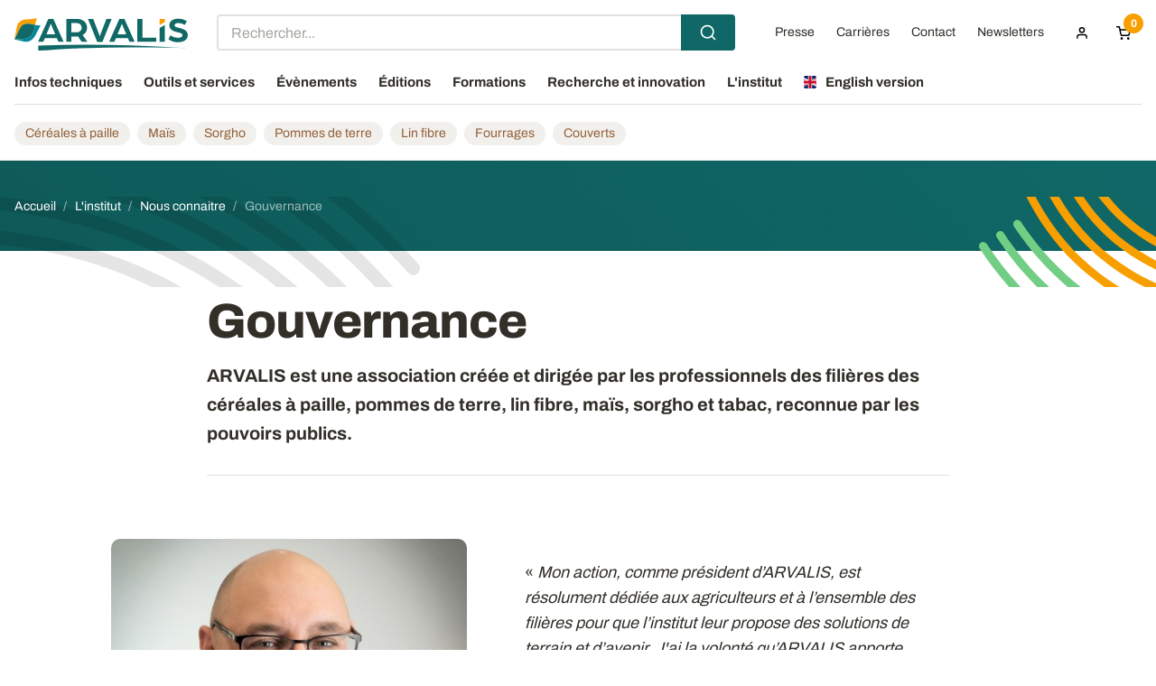

--- FILE ---
content_type: text/html; charset=UTF-8
request_url: https://www.arvalis.fr/l-institut/nous-connaitre/gouvernance
body_size: 18461
content:
<!DOCTYPE html>
<html lang="fr" dir="ltr">
  <head>
    <meta charset="utf-8" />
<style>/* @see https://github.com/aFarkas/lazysizes#broken-image-symbol */.js img.lazyload:not([src]) { visibility: hidden; }/* @see https://github.com/aFarkas/lazysizes#automatically-setting-the-sizes-attribute */.js img.lazyloaded[data-sizes=auto] { display: block; width: 100%; }</style>
<meta name="description" content="ARVALIS est géré et financé par les agriculteurs. Sa gouvernance se compose d’un conseil d’administration et d’un conseil scientifique." />
<link rel="canonical" href="https://www.arvalis.fr/l-institut/nous-connaitre/gouvernance" />
<meta name="Generator" content="Drupal 10 (https://www.drupal.org); Commerce 2" />
<meta name="MobileOptimized" content="width" />
<meta name="HandheldFriendly" content="true" />
<meta name="viewport" content="width=device-width, initial-scale=1.0" />
<script type="application/ld+json">{
    "@context": "https://schema.org",
    "@graph": [
        {
            "@type": "Organization",
            "@id": "https://www.arvalis.fr/",
            "name": "ARVALIS",
            "description": "ARVALIS est un institut technique agricole français réalisant de la recherche appliquée sur les céréales, pommes de terre et lin fibre, financé et géré par les producteurs avec le concours des interprofessions (Intercéréales, SEMAE, FNPSMS, CNIPT, GIPT, C",
            "url": "https://www.arvalis.fr/",
            "telephone": "+ 33 (0)1 44 31 10 00",
            "contactPoint": {
                "@type": "ContactPoint",
                "telephone": "+ 33 (0)1 44 31 10 00",
                "url": "https://www.arvalis.fr/",
                "availableLanguage": [
                    "English",
                    "French"
                ]
            },
            "openingHoursSpecification": {
                "@type": "OpeningHoursSpecification",
                "dayOfWeek": [
                    "Monday",
                    "Tuesday",
                    "Wednesday",
                    "Thursday",
                    "Friday"
                ],
                "opens": "09:00:00:00",
                "closes": "17:00:00:00"
            },
            "geo": {
                "@type": "GeoCoordinates",
                "latitude": "48.878427",
                "longitude": "2.279224"
            },
            "address": {
                "@type": "PostalAddress",
                "streetAddress": "3 Rue Joseph et Marie Hackin",
                "addressLocality": "Paris",
                "postalCode": "75116",
                "addressCountry": "FR"
            }
        }
    ]
}</script>
<link rel="icon" href="/themes/custom/starter/favicon.ico" type="image/vnd.microsoft.icon" />

    <title>Gouvernance de l&#039;Institut | ARVALIS</title>
    <link rel="stylesheet" media="all" href="/sites/default/files/css/css_S7CRCSWtusB5PjOa_yOpO_aRmrgOLkCffRcwl7x0YOA.css?delta=0&amp;language=fr&amp;theme=starter&amp;include=eJxNjeEOwiAMhF8I10ciBZqBdpS0sKlPL9MY_XPJd5e7Q92RiwGOLlG2xtTJBZZ483jFO5zi32wuihJU0W02nuQaKq6KLRskHQ15-TnLqG2EOZwpOZNYkP28yOdPvpQo1Zx11E4KK0tA_uKtdAho9M9V0uSHddo-2V7o8A3NDtEE7UiewwuCmU9m" />
<link rel="stylesheet" media="all" href="https://cdn.jsdelivr.net/npm/@algolia/autocomplete-theme-classic" />
<link rel="stylesheet" media="all" href="/sites/default/files/css/css_ZqKXgVuEywu0n9hpa6ptMN3t4UGPpL2NwRikdlz0ZBk.css?delta=2&amp;language=fr&amp;theme=starter&amp;include=eJxNjeEOwiAMhF8I10ciBZqBdpS0sKlPL9MY_XPJd5e7Q92RiwGOLlG2xtTJBZZ483jFO5zi32wuihJU0W02nuQaKq6KLRskHQ15-TnLqG2EOZwpOZNYkP28yOdPvpQo1Zx11E4KK0tA_uKtdAho9M9V0uSHddo-2V7o8A3NDtEE7UiewwuCmU9m" />
<link rel="stylesheet" media="all" href="/sites/default/files/css/css_3T_IieJywjhwRmyOuQ5Hqv2g6yx_ykmyzjZT_6JqZOc.css?delta=3&amp;language=fr&amp;theme=starter&amp;include=eJxNjeEOwiAMhF8I10ciBZqBdpS0sKlPL9MY_XPJd5e7Q92RiwGOLlG2xtTJBZZ483jFO5zi32wuihJU0W02nuQaKq6KLRskHQ15-TnLqG2EOZwpOZNYkP28yOdPvpQo1Zx11E4KK0tA_uKtdAho9M9V0uSHddo-2V7o8A3NDtEE7UiewwuCmU9m" />
<link rel="stylesheet" media="all" href="/themes/custom/starter/dist/main.bundle.css?t8hyyo" as="style" />
<link rel="stylesheet" media="print" href="/sites/default/files/css/css_gIseJhkAnw0OLWFMz-GUQ3z8xsNbbMSUG_Eu2jltOek.css?delta=5&amp;language=fr&amp;theme=starter&amp;include=eJxNjeEOwiAMhF8I10ciBZqBdpS0sKlPL9MY_XPJd5e7Q92RiwGOLlG2xtTJBZZ483jFO5zi32wuihJU0W02nuQaKq6KLRskHQ15-TnLqG2EOZwpOZNYkP28yOdPvpQo1Zx11E4KK0tA_uKtdAho9M9V0uSHddo-2V7o8A3NDtEE7UiewwuCmU9m" />

    <script type="application/json" data-drupal-selector="drupal-settings-json">{"path":{"baseUrl":"\/","pathPrefix":"","currentPath":"node\/3554","currentPathIsAdmin":false,"isFront":false,"currentLanguage":"fr"},"pluralDelimiter":"\u0003","suppressDeprecationErrors":true,"ajaxPageState":{"libraries":"[base64]","theme":"starter","theme_token":null},"ajaxTrustedUrl":{"form_action_p_pvdeGsVG5zNF_XLGPTvYSKCf43t8qZYSwcfZl2uzM":true,"\/l-institut\/nous-connaitre\/gouvernance?ajax_form=1":true},"gtag":{"tagId":"","consentMode":false,"otherIds":[],"events":[],"additionalConfigInfo":[]},"gtm":{"tagId":null,"settings":{"data_layer":"dataLayer","include_classes":false,"allowlist_classes":"google\nnonGooglePixels\nnonGoogleScripts\nnonGoogleIframes","blocklist_classes":"customScripts\ncustomPixels","include_environment":false,"environment_id":"","environment_token":""},"tagIds":["GTM-KSKFQQQ"]},"ajax":{"edit-arvalis-reset-password-submit":{"wrapper":"arvalis-user-pass-form-wrapper","callback":["Drupal\\arvalis_account\\Alter\\Form\\ArvalisUserPasswordForm","arvalisUserResetPasswordAjaxCallback"],"event":"mousedown","keypress":true,"prevent":"click","url":"\/l-institut\/nous-connaitre\/gouvernance?ajax_form=1","httpMethod":"POST","dialogType":"ajax","submit":{"_triggering_element_name":"op","_triggering_element_value":"Envoyer"}},"edit-arvalis-login-submit":{"wrapper":"arvalis-login-popin-wrapper","callback":["Drupal\\arvalis_account\\Alter\\Form\\ArvalisUserLoginForm","arvalisUserLoginAjaxCallback"],"event":"mousedown","keypress":true,"prevent":"click","url":"\/l-institut\/nous-connaitre\/gouvernance?ajax_form=1","httpMethod":"POST","dialogType":"ajax","submit":{"_triggering_element_name":"op","_triggering_element_value":"Se connecter"}}},"view_password":{"span_classes":"","showPasswordLabel":"Show password","hidePasswordLabel":"Hide password","icon_exposed":"","icon_hidden":""},"default_user_destination":"\/mon-espace","lazy":{"lazysizes":{"lazyClass":"lazyload","loadedClass":"lazyloaded","loadingClass":"lazyloading","preloadClass":"lazypreload","errorClass":"lazyerror","autosizesClass":"lazyautosizes","srcAttr":"data-src","srcsetAttr":"data-srcset","sizesAttr":"data-sizes","minSize":40,"customMedia":[],"init":true,"expFactor":1.5,"hFac":0.8,"loadMode":2,"loadHidden":true,"ricTimeout":0,"throttleDelay":125,"plugins":[]},"placeholderSrc":"","preferNative":true,"minified":true,"libraryPath":"\/libraries\/lazysizes"},"algolia":{"application_id":"5JZPVHMY0V","api_key":"63b868a1de88d91927a5feb55484245c"},"main_content_types":{"technical_infos":"Infos techniques","news_institute":"Infos institutionnelles","events":"Ev\u00e8nements","tools_and_files":"Outils et services","editions":"Editions","trainings":"Formations"},"all_contents_url":"\/resultats-de-recherche","sprite_path_directory":"\/themes\/custom\/starter\/dist\/img","block_ajax":{"config":{"type":"POST","timeout":"10000","async":true,"cache":false,"dataType":"json"},"blocks":{"cart":{"id":"commerce_cart","label":"Cart","label_display":"0","provider":"commerce_cart","dropdown":false,"show_if_empty":true,"block_ajax":{"is_ajax":1,"max_age":"0","show_spinner":0,"placeholder":"","ajax_defaults":{"method":"POST","timeout":"10000","others":{"async":"async","cache":0}}}}}},"user":{"uid":0,"permissionsHash":"dd5164fcb6dcc09d45c10d15344336881d513230dbda2a2ab5c069a4d0096f18"}}</script>
<script src="/sites/default/files/js/js_dwiTO2mOIy2b8KViAGV28FrtZy6k6kjRmM8BWrf-yZ8.js?scope=header&amp;delta=0&amp;language=fr&amp;theme=starter&amp;include=[base64]"></script>
<script src="/modules/contrib/google_tag/js/gtag.js?t8hyyo"></script>
<script src="/modules/contrib/google_tag/js/gtm.js?t8hyyo"></script>


    <link rel="apple-touch-icon" sizes="180x180" href="/themes/custom/starter/apple-touch-icon.png">
    <link rel="icon" type="image/png" sizes="32x32" href="/themes/custom/starter/favicon-32x32.png">
    <link rel="icon" type="image/png" sizes="16x16" href="/themes/custom/starter/favicon-16x16.png">
    <link rel="manifest" href="/manifest.json?v=1.0.1">
    <meta name="apple-mobile-web-app-capable" content="yes">
    <meta name="apple-mobile-web-app-status-bar-style">
    <link rel="mask-icon" href="/themes/custom/starter/safari-pinned-tab.svg" color="#0f6867">
    <meta name="msapplication-TileColor" content="#ffffff">
    <meta name="theme-color" content="#ffffff">

        <link rel="preload" href="/themes/custom/starter/dist/fonts/Archivo-Regular.woff2" as="font" type="font/woff2" crossorigin="anonymous">
    <link rel="preload" href="/themes/custom/starter/dist/fonts/Archivo-Bold.woff2" as="font" type="font/woff2" crossorigin="anonymous">
    <link rel="preload" href="/themes/custom/starter/dist/fonts/Archivo-ExtraBold.woff2" as="font" type="font/woff2" crossorigin="anonymous">
      </head>
  <body class="path-node page-node-type-page">
        <a id="top" tabindex="-1" class="visually-hidden"></a>
    <a href="#main-content" class="visually-hidden focusable skip-link">
      Aller au contenu principal
    </a>

    <noscript><iframe src="https://www.googletagmanager.com/ns.html?id=GTM-KSKFQQQ"
                  height="0" width="0" style="display:none;visibility:hidden"></iframe></noscript>

      <div class="dialog-off-canvas-main-canvas" data-off-canvas-main-canvas>
    <div class="site-wrapper site-wrapper--adBottom">
  <header class="header js-fixed-header">
    <div class="header__navbar">
      <div class="header__container">
        <div class="header__grid">
          <button class="burger js-menu-toggle" aria-label="menu">
            <span class="burger__stripes"></span>
          </button>
          <div class="header__logo">
              <div class="region region-sitename">
    <div id="block-starter-branding" class="block block-system block-system-branding-block">
  
    
        <a href="/" rel="home" class="site-logo">
      <img src="/themes/custom/starter/logo-arvalis.svg" width="142" height="69" alt="Accueil" loading="lazy" />
    </a>
  </div>

  </div>

          </div>
            <section class="region region-secondary-nav header__topnav">
    <div id="block-recherche-algolia" class="block block- block-algolia-search">
  
    
      <div id="search-autocomplete" class="algolia-search"></div>
  </div>
<nav role="navigation" aria-labelledby="block-menuducomptedelutilisateur-menu" id="block-menuducomptedelutilisateur" class="block block-menu navigation menu--account">
        
              <ul data-region="secondary_nav" class="menu dropdown" data-dropdown-menu>
                            <li class="menu-item">
          <a href="/espace-presse" data-drupal-link-system-path="espace-presse">Presse</a>
                  </li>
                              <li class="menu-item">
          <a href="/l-institut/nous-rejoindre" data-drupal-link-system-path="node/4">Carrières</a>
                  </li>
                              <li class="menu-item">
          <a href="/contacter-arvalis" data-drupal-link-system-path="contacter-arvalis">Contact</a>
                  </li>
                              <li class="menu-item">
          <a href="/newsletter-arvalis" data-drupal-link-system-path="node/4160">Newsletters</a>
                  </li>
                              <li class="menu-item menu-item--expanded menu-item--user">
          <a aria-label="Menu utilisateur">
            <svg class="icon icon-user">
              <use xlink:href="/themes/custom/starter/dist/img/spritemap.svg#sprite-user"></use>
            </svg>
          </a>
                                    <ul class="menu">
                            <li class="menu-item menu-item--not-logged">
          <button data-open="arvalis-login-popin" class="button button--small" type="button">Se connecter</button>
                  </li>
                              <li class="menu-item menu-item--not-logged">
          <a href="/s-inscrire" data-drupal-link-system-path="s-inscrire">S&#039;inscrire</a>
                  </li>
              </ul>
  
                  </li>
              </ul>
  


  </nav>
<div class="block-ajax">
  
  <div class="block-ajax-placeholder"
       data-block-ajax-id="cart"
       data-block-ajax-plugin-id="commerce_cart"
       data-block-ajax-provider="commerce_cart"
       data-block-ajax-placeholder=""
       data-block-ajax-show-spinner="0">
      </div>
</div>

  </section>

        </div>
          <section class="region region-navigation header__nav">
    <nav role="navigation" aria-labelledby="block-starter-main-menu-menu" id="block-starter-main-menu" class="block block-menu navigation menu--main">
        
              <ul data-region="navigation" class="menu dropdown js-overlay-toggle" data-dropdown-menu>
                    <li class="menu-item is-dropdown-submenu-parent">
        <a href="/infos-techniques" data-drupal-link-system-path="infos-techniques">Infos techniques</a>
        
                  <div class="menu submenu is-dropdown-submenu" role="presentation">
  <div class="submenu__container">
    <div class="submenu__grid">
      <div class="submenu__column submenu__column--main">
        <div class="submenu__description">
          <span class="submenu__title">Rechercher, filtrer et trouver toutes nos infos techniques</span>
          <p class="submenu__sum">Retrouvez ici toute l’actualité régionale, les résultats d'essais, les références techniques et les présentations des travaux de recherche d'ARVALIS, sous forme d'articles, fiches synthétiques, synthèses, vidéos...</p>
                      <a href="/infos-techniques/tous-les-contenus">
              <span>Tout voir</span>
            </a>
                  </div>
                  <div class="submenu__cta">
            <div class="block block-arvalis block-download-pwa">
  
    
      <a href="" class="cta cta--green">
  <img src="/themes/custom/starter/dist/img/pwa-arvalis.jpg"
       srcset="/themes/custom/starter/dist/img/pwa-arvalis@2x.jpg 2x"
       width="200" height="200" loading="lazy" alt="" class="cta__img"
       alt="La PWA d'ARVALIS est disponible gratuitement et sur tous les mobiles"
       loading="lazy">
  <div class="cta__content">
    <span class="cta__title">Vous êtes<br />agriculteur&nbsp;?</span>
    <span class="cta__link">
      Téléchargez votre application
      <span class="cta__icon">
        <svg class="icon icon-download">
          <use xlink:href="/themes/custom/starter/dist/img/spritemap.svg#sprite-download"></use>
        </svg>
      </span>
    </span>
  </div>
</a>

  </div>

          </div>
                      </div>

              <nav class="submenu__column">
            <span class="submenu__subtitle"><a href="/infos-techniques/cultures">Par culture</a></span>
          
          <ul class="submenu__links">
              <li class="submenu__item"><a href="/infos-techniques/cultures/cereales-paille">Céréales à paille</a></li>
              <li class="submenu__item"><a href="/infos-techniques/cultures/mais">Maïs</a></li>
              <li class="submenu__item"><a href="/infos-techniques/cultures/sorgho">Sorgho</a></li>
              <li class="submenu__item"><a href="/infos-techniques/cultures/fourrages">Fourrages</a></li>
              <li class="submenu__item"><a href="/infos-techniques/cultures/pommes-de-terre">Pommes de terre</a></li>
              <li class="submenu__item"><a href="/infos-techniques/cultures/lin-fibre">Lin fibre</a></li>
              <li class="submenu__item"><a href="/infos-techniques/cultures/couverts">Couverts</a></li>
                  </ul>
        <span class="submenu__subtitle"><a href="/infos-techniques/types-dinfos-techniques">Par type d&#039;infos</a></span>
          
          <ul class="submenu__links">
              <li class="submenu__item"><a href="/infos-techniques/types-dinfos-techniques/articles-et-actus-techniques">Articles et actus techniques</a></li>
              <li class="submenu__item"><a href="/infos-techniques/types-dinfos-techniques/resultats-dessais">Résultats d’essais</a></li>
              <li class="submenu__item"><a href="/infos-techniques/types-dinfos-techniques/travaux-de-recherche">Travaux de recherche</a></li>
              <li class="submenu__item"><a href="/infos-techniques/types-dinfos-techniques/bsv">BSV</a></li>
                  </ul>
      
        </nav>
              <nav class="submenu__column">
            <span class="submenu__subtitle"><a href="/infos-techniques/themes">Par thème</a></span>
          
          <ul class="submenu__links">
              <li class="submenu__item"><a href="/infos-techniques/themes/etat-des-cultures">Etat des cultures</a></li>
              <li class="submenu__item"><a href="/infos-techniques/themes/varietes">Variétés</a></li>
              <li class="submenu__item"><a href="/infos-techniques/themes/semisimplantation">Semis/Implantation</a></li>
              <li class="submenu__item"><a href="/infos-techniques/themes/protection-des-cultures">Protection des cultures</a></li>
              <li class="submenu__item"><a href="/infos-techniques/themes/fertilisation">Fertilisation</a></li>
              <li class="submenu__item"><a href="/infos-techniques/themes/irrigation">Irrigation</a></li>
              <li class="submenu__item"><a href="/infos-techniques/themes/recolte-et-stockage">Récolte et stockage</a></li>
              <li class="submenu__item"><a href="/infos-techniques/themes/systemes-et-gestion-des-rotations">Systèmes et gestion des rotations</a></li>
              <li class="submenu__item"><a href="/infos-techniques/themes/qualites-et-debouches">Qualités et débouchés</a></li>
              <li class="submenu__item"><a href="/infos-techniques/themes/agro-equipement">Agro-équipement</a></li>
              <li class="submenu__item"><a href="/infos-techniques/themes/enjeux-environnementaux">Enjeux environnementaux</a></li>
              <li class="submenu__item"><a href="/infos-techniques/themes/agriculture-numerique">Agriculture numérique</a></li>
              <li class="submenu__item"><a href="/infos-techniques/themes/reglementation">Règlementation</a></li>
                  </ul>
      
        </nav>
              <nav class="submenu__column">
            <span class="submenu__subtitle"><a href="/infos-techniques/regions">Par région</a></span>
          
          <ul class="submenu__links">
              <li class="submenu__item"><a href="/infos-techniques/regions/auvergne-rhone-alpes">Auvergne-Rhône-Alpes</a></li>
              <li class="submenu__item"><a href="/infos-techniques/regions/bourgogne-franche-comte">Bourgogne-Franche-Comté</a></li>
              <li class="submenu__item"><a href="/infos-techniques/regions/bretagne">Bretagne</a></li>
              <li class="submenu__item"><a href="/infos-techniques/regions/centre-val-de-loire">Centre-Val de Loire</a></li>
              <li class="submenu__item"><a href="/infos-techniques/regions/grand-est">Grand-Est</a></li>
              <li class="submenu__item"><a href="/infos-techniques/regions/hauts-de-france">Hauts-de-France</a></li>
              <li class="submenu__item"><a href="/infos-techniques/regions/ile-de-france">Ile-de-France</a></li>
              <li class="submenu__item"><a href="/infos-techniques/regions/normandie">Normandie</a></li>
              <li class="submenu__item"><a href="/infos-techniques/regions/nouvelle-aquitaine">Nouvelle-Aquitaine</a></li>
              <li class="submenu__item"><a href="/infos-techniques/regions/occitanie">Occitanie</a></li>
              <li class="submenu__item"><a href="/infos-techniques/regions/pays-de-la-loire">Pays de la Loire</a></li>
              <li class="submenu__item"><a href="/infos-techniques/regions/provence-alpes-cote-dazur">Provence-Alpes-Côte d&#039;Azur</a></li>
                  </ul>
      
        </nav>
          </div>
  </div>
</div>

              </li>
                <li class="menu-item is-dropdown-submenu-parent">
        <a href="/outils-et-services" data-drupal-link-system-path="outils-et-services">Outils et services</a>
        
                  <div class="menu submenu is-dropdown-submenu" role="presentation">
  <div class="submenu__container">
    <div class="submenu__grid">
      <div class="submenu__column submenu__column--main">
        <div class="submenu__description">
          <span class="submenu__title">Toute l’expertise d’ARVALIS à votre service</span>
          <p class="submenu__sum">ARVALIS propose des fiches pratiques et des outils d’aide à la décision (OAD) pour les agriculteurs ainsi qu'une gamme de services destinés aux entreprises.</p>
                  </div>
                  <div class="submenu__cta">
            <div class="block block-arvalis block-download-pwa">
  
    
      <a href="" class="cta cta--green">
  <img src="/themes/custom/starter/dist/img/pwa-arvalis.jpg"
       srcset="/themes/custom/starter/dist/img/pwa-arvalis@2x.jpg 2x"
       width="200" height="200" loading="lazy" alt="" class="cta__img"
       alt="La PWA d'ARVALIS est disponible gratuitement et sur tous les mobiles"
       loading="lazy">
  <div class="cta__content">
    <span class="cta__title">Vous êtes<br />agriculteur&nbsp;?</span>
    <span class="cta__link">
      Téléchargez votre application
      <span class="cta__icon">
        <svg class="icon icon-download">
          <use xlink:href="/themes/custom/starter/dist/img/spritemap.svg#sprite-download"></use>
        </svg>
      </span>
    </span>
  </div>
</a>

  </div>

          </div>
                      </div>

              <nav class="submenu__column">
            <span class="submenu__subtitle"><a href="/outils-et-services/nos-outils-et-fiches">Outils et fiches</a></span>
            <p class="submenu__submmary">Que vous soyez agriculteur, technicien ou conseiller, retrouvez l&#039;ensemble de nos OAD et fiches pratiques : une aide précieuse dans votre activité au quotidien. ARVALIS a développé des outils d&#039;aide à la décision sur différentes thématiques.</p>
        
          <ul class="submenu__links">
              <li class="submenu__item"><a href="/outils-et-services/outils-et-fiches">Voir tous les outils et fiches</a></li>
                  </ul>
      
        </nav>
              <nav class="submenu__column">
            <span class="submenu__subtitle"><a href="/outils-et-services/services-aux-entreprises">Services aux entreprises</a></span>
          
          <ul class="submenu__links">
              <li class="submenu__item"><a href="/l-institut/nos-activites/formations">Formations</a></li>
              <li class="submenu__item"><a href="/outils-et-services/services-aux-entreprises/pour-les-entrepreneurs-de-lagtech">Pour les entrepreneurs de l&#039;Agtech</a></li>
              <li class="submenu__item"><a href="/outils-et-services/services-aux-entreprises/transfert-de-technologies-et-recherche-sur-mesure">Transfert de technologies et recherche sur mesure </a></li>
              <li class="submenu__item"><a href="/outils-et-services/services-aux-entreprises/experimentation-a-facon">Expérimentation à façon</a></li>
              <li class="submenu__item"><a href="/outils-et-services/services-aux-entreprises/expertise-et-consulting">Expertise et consulting</a></li>
              <li class="submenu__item"><a href="/outils-et-services/services-aux-entreprises/offre-numerique-modeles-oad">Offre numérique : modèles et OAD</a></li>
                  </ul>
      
        </nav>
          </div>
  </div>
</div>

              </li>
                <li class="menu-item is-dropdown-submenu-parent">
        <a href="/evenements" data-drupal-link-system-path="evenements">Évènements</a>
        
                  <div class="menu submenu is-dropdown-submenu" role="presentation">
  <div class="submenu__container">
    <div class="submenu__grid">
      <div class="submenu__column submenu__column--main">
        <div class="submenu__description">
          <span class="submenu__title">Nos évènements près de chez vous</span>
          <p class="submenu__sum">Pour communiquer les résultats de ses travaux de recherche, ARVALIS organise des réunions techniques et des visites d'essais dans toutes les régions, des webinaires, ainsi que des salons au champ, des colloques thématiques, des congrès...</p>
                      <a href="/evenements/tous-les-contenus">
              <span>Tout voir</span>
            </a>
                  </div>
                      </div>

              <nav class="submenu__column">
            <span class="submenu__subtitle"><a href="/evenements/types-devenements">Par type d&#039;évènement</a></span>
          
          <ul class="submenu__links">
              <li class="submenu__item"><a href="/evenements/types-devenements/reunions-techniques">Réunions techniques</a></li>
              <li class="submenu__item"><a href="/evenements/types-devenements/visites-dessais">Visites d’essais</a></li>
              <li class="submenu__item"><a href="/evenements/types-devenements/colloques-et-congres">Colloques et congrès</a></li>
              <li class="submenu__item"><a href="/evenements/types-devenements/salons-au-champ">Salons au champ</a></li>
              <li class="submenu__item"><a href="/evenements/types-devenements/webinaires">Webinaires</a></li>
              <li class="submenu__item"><a href="/evenements/types-devenements/replays">Replays</a></li>
                  </ul>
      
        </nav>
              <nav class="submenu__column">
            <span class="submenu__subtitle"><a href="/evenements/regions">Par région</a></span>
          
          <ul class="submenu__links">
              <li class="submenu__item"><a href="/evenements/regions/auvergne-rhone-alpes">Auvergne-Rhône-Alpes</a></li>
              <li class="submenu__item"><a href="/evenements/regions/bourgogne-franche-comte">Bourgogne-Franche-Comté</a></li>
              <li class="submenu__item"><a href="/evenements/regions/bretagne">Bretagne</a></li>
              <li class="submenu__item"><a href="/evenements/regions/centre-val-de-loire">Centre-Val de Loire</a></li>
              <li class="submenu__item"><a href="/evenements/regions/grand-est">Grand-Est</a></li>
              <li class="submenu__item"><a href="/evenements/regions/hauts-de-france">Hauts-de-France</a></li>
              <li class="submenu__item"><a href="/evenements/regions/ile-de-france">Ile-de-France</a></li>
              <li class="submenu__item"><a href="/evenements/regions/normandie">Normandie</a></li>
              <li class="submenu__item"><a href="/evenements/regions/nouvelle-aquitaine">Nouvelle-Aquitaine</a></li>
              <li class="submenu__item"><a href="/evenements/regions/occitanie">Occitanie</a></li>
              <li class="submenu__item"><a href="/evenements/regions/pays-de-la-loire">Pays de la Loire</a></li>
              <li class="submenu__item"><a href="/evenements/regions/provence-alpes-cote-dazur">Provence-Alpes-Côte d&#039;Azur</a></li>
                  </ul>
      
        </nav>
          </div>
  </div>
</div>

              </li>
                <li class="menu-item is-dropdown-submenu-parent">
        <a href="/editions" data-drupal-link-system-path="editions">Éditions</a>
        
                  <div class="menu submenu is-dropdown-submenu" role="presentation">
  <div class="submenu__container">
    <div class="submenu__grid">
      <div class="submenu__column submenu__column--main">
        <div class="submenu__description">
          <span class="submenu__title">Les Éditions ARVALIS</span>
          <p class="submenu__sum">A travers ses Éditions, ARVALIS apporte un appui aux agriculteurs et fournit aux entreprises de développement et de conseil agricole un ensemble de références techniques relatives aux grandes cultures et aux fourrages.</p>
                      <a href="/editions/tous-les-contenus">
              <span>Tout voir</span>
            </a>
                  </div>
                      </div>

              <nav class="submenu__column">
            <span class="submenu__subtitle"><a href="/editions/cultures">Par culture</a></span>
          
          <ul class="submenu__links">
              <li class="submenu__item"><a href="/editions/cultures/cereales-paille">Céréales à paille</a></li>
              <li class="submenu__item"><a href="/editions/cultures/mais">Maïs</a></li>
              <li class="submenu__item"><a href="/editions/cultures/sorgho">Sorgho</a></li>
              <li class="submenu__item"><a href="/editions/cultures/fourrages">Fourrages</a></li>
              <li class="submenu__item"><a href="/editions/cultures/pommes-de-terre">Pommes de terre</a></li>
              <li class="submenu__item"><a href="/editions/cultures/lin-fibre">Lin fibre</a></li>
              <li class="submenu__item"><a href="/editions/cultures/couverts">Couverts</a></li>
              <li class="submenu__item"><a href="/editions/cultures/oleoproteagineux">Oléoprotéagineux</a></li>
                  </ul>
      
        </nav>
              <nav class="submenu__column">
            <span class="submenu__subtitle"><a href="/editions/themes">Par thème</a></span>
          
          <ul class="submenu__links">
              <li class="submenu__item"><a href="/editions/themes/varietes">Variétés</a></li>
              <li class="submenu__item"><a href="/editions/themes/semisimplantation">Semis/Implantation</a></li>
              <li class="submenu__item"><a href="/editions/themes/protection-des-cultures">Protection des cultures</a></li>
              <li class="submenu__item"><a href="/editions/themes/fertilisation">Fertilisation</a></li>
              <li class="submenu__item"><a href="/editions/themes/irrigation">Irrigation</a></li>
              <li class="submenu__item"><a href="/editions/themes/stockageconservation">Stockage/conservation</a></li>
              <li class="submenu__item"><a href="/editions/themes/systemes-et-gestion-des-rotations">Systèmes et gestion des rotations</a></li>
              <li class="submenu__item"><a href="/editions/themes/qualites-et-debouches">Qualités et débouchés</a></li>
              <li class="submenu__item"><a href="/editions/themes/agro-equipement">Agro-équipement</a></li>
              <li class="submenu__item"><a href="/editions/themes/enjeux-environnementaux">Enjeux environnementaux</a></li>
              <li class="submenu__item"><a href="/editions/themes/reglementation">Règlementation</a></li>
              <li class="submenu__item"><a href="/editions/themes/methodes-statistiques">Méthodes statistiques</a></li>
                  </ul>
      
        </nav>
          </div>
  </div>
</div>

              </li>
                <li class="menu-item is-dropdown-submenu-parent">
        <a href="/formations" data-drupal-link-system-path="formations">Formations</a>
        
                  <div class="menu submenu is-dropdown-submenu" role="presentation">
  <div class="submenu__container">
    <div class="submenu__grid">
      <div class="submenu__column submenu__column--main">
        <div class="submenu__description">
          <span class="submenu__title">Formations</span>
          <p class="submenu__sum">Cette année, si vous preniez le temps de vous former ? Choisir de vous former avec ARVALIS, c’est acquérir ou renforcer des compétences métiers pour réussir les changements et coconstruire les solutions de demain !</p>
                      <a href="/formations/tous-les-contenus">
              <span>Tout voir</span>
            </a>
                  </div>
                          <div class="submenu__cta">
            <div class="block block-arvalis block-formation-catalog-menu">
  
    
      <a href="/sites/default/files/medias/pdf/2025-08/CAT_Formations_2025_2026_ARVALIS.pdf" class="cta cta--green">
  <img src="https://www.arvalis.fr/sites/default/files/styles/formation_catalog/public/formation_catalog/job-candidate.jpg?itok=pXWzTUCw"
     alt="Catalogue Formations"
     class="cta__img"
     loading="lazy"
  >
  <div class="cta__content">
    <span class="cta__title">Catalogue Formations</span>
    <span class="cta__link">
      Téléchargez le catalogue
      <span class="cta__icon">
      <svg class="icon icon-download">
          <use xlink:href="/themes/custom/starter/dist/img/spritemap.svg#sprite-download"></use>
        </svg>
    </span>
    </span>
  </div>
</a>

  </div>

          </div>
              </div>

              <nav class="submenu__column">
            <span class="submenu__subtitle"><a href="/formations/cultures">Par culture</a></span>
          
          <ul class="submenu__links">
              <li class="submenu__item"><a href="/formations/cultures/cereales-paille">Céréales à paille</a></li>
              <li class="submenu__item"><a href="/formations/cultures/mais">Maïs</a></li>
              <li class="submenu__item"><a href="/formations/cultures/sorgho">Sorgho</a></li>
              <li class="submenu__item"><a href="/formations/cultures/pommes-de-terre">Pommes de terre</a></li>
              <li class="submenu__item"><a href="/formations/cultures/lin-fibre">Lin fibre</a></li>
              <li class="submenu__item"><a href="/formations/cultures/fourrages">Fourrages</a></li>
              <li class="submenu__item"><a href="/formations/cultures/couverts">Couverts</a></li>
                  </ul>
      
        </nav>
              <nav class="submenu__column">
            <span class="submenu__subtitle"><a href="/formations/rubrique">Par thème</a></span>
          
          <ul class="submenu__links">
              <li class="submenu__item"><a href="/formations/rubrique/conduite-des-cultures-et-agronomie">Conduite des cultures et agronomie</a></li>
              <li class="submenu__item"><a href="/formations/rubrique/protection-integree-des-cultures">Protection intégrée des cultures</a></li>
              <li class="submenu__item"><a href="/formations/rubrique/certiphyto">Certiphyto</a></li>
              <li class="submenu__item"><a href="/formations/rubrique/fertilisation-et-fertilite-des-sols">Fertilisation et fertilité des sols</a></li>
              <li class="submenu__item"><a href="/formations/rubrique/machinisme-et-agtech">Machinisme et Agtech</a></li>
              <li class="submenu__item"><a href="/formations/rubrique/gestion-de-leau">Gestion de l&#039;eau</a></li>
              <li class="submenu__item"><a href="/formations/rubrique/recolte-stockage-qualite-valorisation">Récolte, stockage, qualité, valorisation</a></li>
              <li class="submenu__item"><a href="/formations/rubrique/alimentation-animale-et-fourrages">Alimentation animale et fourrages</a></li>
              <li class="submenu__item"><a href="/formations/rubrique/strategie-et-systemes-de-production">Stratégie et systèmes de production</a></li>
              <li class="submenu__item"><a href="/formations/rubrique/changement-climatique">Changement climatique</a></li>
              <li class="submenu__item"><a href="/formations/rubrique/methodes-experimentales">Méthodes expérimentales</a></li>
                  </ul>
      
        </nav>
              <nav class="submenu__column">
            <span class="submenu__subtitle"><a href="/nos-packs-de-formation">Nos packs de formation</a></span>
          
        <span class="submenu__subtitle"><a href="/et-plus-encore">Et plus encore</a></span>
          
          <ul class="submenu__links">
              <li class="submenu__item"><a href="/formations/nos-salles-de-formation">Nos salles de formation</a></li>
              <li class="submenu__item"><a href="/formations/financement">Financement et qualité</a></li>
              <li class="submenu__item"><a href="/conditions-generales-de-vente#Ancre-Formations-ARVALIS">Conditions Générales de Vente</a></li>
              <li class="submenu__item"><a href="/reglement-interieur-des-formations-arvalis">Règlement intérieur des formations ARVALIS</a></li>
              <li class="submenu__item"><a href="/formations/temoignages">Témoignages</a></li>
                  </ul>
      
        </nav>
          </div>
  </div>
</div>

              </li>
                <li class="menu-item is-dropdown-submenu-parent">
        <a href="/recherche-innovation" data-drupal-link-system-path="recherche-innovation">Recherche et innovation</a>
        
                  <div class="menu submenu is-dropdown-submenu" role="presentation">
  <div class="submenu__container">
    <div class="submenu__grid">
      <div class="submenu__column submenu__column--main">
        <div class="submenu__description">
          <span class="submenu__title">Recherche et innovation</span>
          <p class="submenu__sum">Premier institut de R&amp;D européen sur les grandes cultures</p>
                  </div>
                      </div>

              <nav class="submenu__column">
            <span class="submenu__subtitle"><a href="/recherche-innovation/notre-organisation">Notre organisation</a></span>
          
          <ul class="submenu__links">
              <li class="submenu__item"><a href="/recherche-innovation/notre-organisation/axes-et-themes-de-recherche">Axes et thèmes de recherche</a></li>
              <li class="submenu__item"><a href="/recherche-innovation/notre-organisation/dispositifs-et-equipements">Dispositifs et équipements</a></li>
              <li class="submenu__item"><a href="/recherche-innovation/notre-organisation/reseaux-observation-et-experimentation">Réseaux d&#039;observation et d&#039;expérimentation</a></li>
              <li class="submenu__item"><a href="/recherche-innovation/notre-organisation/partenariats">Partenariats</a></li>
                  </ul>
        <span class="submenu__subtitle"><a href="/recherche-innovation/nos-communications-scientifiques">Nos communications scientifiques</a></span>
          
      
        </nav>
              <nav class="submenu__column">
            <span class="submenu__subtitle"><a href="/recherche-innovation/nos-travaux-de-recherche">Nos travaux de recherche</a></span>
          
          <ul class="submenu__links">
              <li class="submenu__item"><a href="/recherche-innovation/nos-travaux-de-recherche/favoriser-des-agricultures-multiperformantes">Favoriser des agricultures multiperformantes</a></li>
              <li class="submenu__item"><a href="/recherche-innovation/nos-travaux-de-recherche/satisfaire-les-marches">Satisfaire les marchés</a></li>
              <li class="submenu__item"><a href="/recherche-innovation/nos-travaux-de-recherche/reduire-intrants-de-synthese-et-energies-fossiles">Réduire intrants de synthèse et énergies fossiles</a></li>
              <li class="submenu__item"><a href="/recherche-innovation/nos-travaux-de-recherche/adapter-la-production-agricole-au-changement-climatique">Adapter la production agricole au changement climatique</a></li>
              <li class="submenu__item"><a href="/recherche-innovation/nos-travaux-de-recherche/agir-pour-lenvironnement-et-la-biodiversite">Agir pour l&#039;environnement et la biodiversité</a></li>
              <li class="submenu__item"><a href="/recherche-innovation/nos-travaux-de-recherche/alimenter-referentiels-et-bases-de-connaissances">Alimenter référentiels et bases de connaissances</a></li>
                    <li><a href="/recherche-innovation/nos-travaux-de-recherche/tous-les-contenus">Tout voir</a></li>
            </ul>
      
        </nav>
          </div>
  </div>
</div>

              </li>
                <li class="menu-item is-dropdown-submenu-parent">
        <a href="/l-institut" data-drupal-link-system-path="l-institut">L&#039;institut</a>
        
                  <div class="menu submenu is-dropdown-submenu" role="presentation">
  <div class="submenu__container">
    <div class="submenu__grid">
      <div class="submenu__column submenu__column--main">
        <div class="submenu__description">
          <span class="submenu__title">ARVALIS, institut technique agricole</span>
          <p class="submenu__sum">Au service des agriculteurs, des filières et des citoyens</p>
                  </div>
                      </div>

              <nav class="submenu__column">
            <span class="submenu__subtitle"><a href="/l-institut/nous-connaitre">Nous connaître</a></span>
          
          <ul class="submenu__links">
              <li class="submenu__item"><a href="/l-institut/nous-connaitre/qui-sommes-nous">Qui sommes-nous</a></li>
              <li class="submenu__item"><a href="/l-institut/nous-connaitre/valeurs-et-missions">Valeurs et missions</a></li>
              <li class="submenu__item"><a href="/l-institut/nous-connaitre/rapports-activite">Rapports d&#039;activité</a></li>
              <li class="submenu__item"><a href="/l-institut/nous-connaitre/gouvernance">Gouvernance</a></li>
              <li class="submenu__item"><a href="/l-institut/nous-connaitre/organigramme">Organigramme</a></li>
              <li class="submenu__item"><a href="/l-institut/nous-connaitre/implantations">Implantations</a></li>
                  </ul>
      
        </nav>
              <nav class="submenu__column">
            <span class="submenu__subtitle"><a href="/l-institut/nos-activites">Nos activités</a></span>
          
          <ul class="submenu__links">
              <li class="submenu__item"><a href="/recherche-innovation/notre-organisation">Recherche et expérimentations</a></li>
              <li class="submenu__item"><a href="/l-institut/nos-activites/publications">Publications</a></li>
              <li class="submenu__item"><a href="/l-institut/nos-activites/formations">Formations</a></li>
              <li class="submenu__item"><a href="/l-institut/nos-activites/outils-aide-decision">Outils d&#039;aide à la décision</a></li>
              <li class="submenu__item"><a href="/outils-et-services/services-aux-entreprises">Prestations de service</a></li>
                  </ul>
        <span class="submenu__subtitle"><a href="/l-institut/nos-actualites">Nos actualités</a></span>
  
        </nav>
              <nav class="submenu__column">
            <span class="submenu__subtitle"><a href="/l-institut/nous-rejoindre">Nous rejoindre</a></span>
          
          <ul class="submenu__links">
              <li class="submenu__item"><a href="/l-institut/nous-rejoindre/nos-metiers">Nos métiers</a></li>
              <li class="submenu__item"><a href="/l-institut/nous-rejoindre/offres-d-emploi-de-stages">Offres d&#039;emploi et de stage</a></li>
              <li class="submenu__item"><a href="/l-institut/nous-rejoindre/candidature-spontanee">Déposer une candidature</a></li>
                  </ul>
        <span class="submenu__subtitle"><a href="/contacter-arvalis">Nous contacter</a></span>
  
        </nav>
          </div>
  </div>
</div>

              </li>
                <li class="menu-item is-dropdown-submenu-parent">
        <a href="/technical-institute" data-drupal-link-system-path="technical-institute">English version</a>
        
                  <div class="menu submenu is-dropdown-submenu" role="presentation">
  <div class="submenu__container">
    <div class="submenu__grid">
      <div class="submenu__column submenu__column--main">
        <div class="submenu__description">
          <span class="submenu__title">ARVALIS, technical institute</span>
          <p class="submenu__sum">ARVALIS is an applied research institute dedicated to arable crops. It provides references, innovations, supports and advice to farmers and agricultural sectors. Here you will find news from the Institute, information on its activities, research work and latest publications.</p>
                  </div>
                      </div>

              <nav class="submenu__column">
            <span class="submenu__subtitle"><a href="/technical-institute/news">News</a></span>
    <span class="submenu__subtitle"><a href="/technical-institute/about-the-institute">The Institute</a></span>
          
          <ul class="submenu__links">
              <li class="submenu__item"><a href="/about-us">About us</a></li>
              <li class="submenu__item"><a href="/technical-institute/about-the-institute/our-values-missions">Our values &amp; missions</a></li>
              <li class="submenu__item"><a href="/technical-institute/about-the-institute/activity-reports">Activity reports</a></li>
              <li class="submenu__item"><a href="/governance">Governance</a></li>
              <li class="submenu__item"><a href="/organization-chart">Organization chart</a></li>
              <li class="submenu__item"><a href="/our-research-stations">Our research stations</a></li>
                  </ul>
      
        </nav>
              <nav class="submenu__column">
            <span class="submenu__subtitle"><a href="/technical-institute/our-research-work">Our research work</a></span>
          
          <ul class="submenu__links">
              <li class="submenu__item"><a href="/research-axes-and-themes">Research axes and themes</a></li>
              <li class="submenu__item"><a href="/devices-and-equipment">Devices and equipment</a></li>
              <li class="submenu__item"><a href="/observation-and-experimental-network">Observation and experimental network</a></li>
              <li class="submenu__item"><a href="/european-collaborations">European Collaborations </a></li>
                  </ul>
        <span class="submenu__subtitle"><a href="/technical-institute/publications">Publications</a></span>
          
          <ul class="submenu__links">
              <li class="submenu__item"><a href="/technical-institute/publications/scientific-papers">Scientific papers</a></li>
              <li class="submenu__item"><a href="/technical-institute/publications/specialized-press">Specialized press</a></li>
              <li class="submenu__item"><a href="/technical-institute/publications/videos">Videos</a></li>
                  </ul>
      
        </nav>
              <nav class="submenu__column">
            <span class="submenu__subtitle">For companies</span>
          
        <span class="submenu__subtitle"><a href="/form/contact-us">Contact us</a></span>
  
        </nav>
          </div>
  </div>
</div>

              </li>
        </ul>
  


  </nav>

  </section>

      </div>
    </div>
      <section class="region region-shortcuts header__shortcuts">
    <div id="block-cuturesmenu" class="block block-arvalis block-cultures-menu shortcuts">
  
    
      <div class="item-list"><ul><li><a href="/cultures/cereales-paille">Céréales à paille</a></li><li><a href="/cultures/mais">Maïs</a></li><li><a href="/cultures/sorgho">Sorgho</a></li><li><a href="/cultures/pommes-de-terre">Pommes de terre</a></li><li><a href="/cultures/lin-fibre">Lin fibre</a></li><li><a href="/cultures/fourrages">Fourrages</a></li><li><a href="/cultures/couverts">Couverts</a></li></ul></div>
  </div>

  </section>

  </header>

  <main class="main" role="main">
    <a id="main-content" tabindex="-1" class="visually-hidden focusable"></a>
    <div class="region region-header">
  <div class="block block-arvalis block-arvalis-ad">
  
    
      
<ins data-revive-zoneid="5" data-revive-id="57ea6194b50b70e2bd249978edc2721d"></ins>
<script async src="//adserver.arvalis.fr/www/delivery/asyncjs.php"></script>
  </div>

  <div class="block-arvalis-ad-mobile block block-arvalis block-arvalis-ad">
  
    
      
<ins data-revive-zoneid="808" data-revive-id="57ea6194b50b70e2bd249978edc2721d"></ins>
<script async src="//adserver.arvalis.fr/www/delivery/asyncjs.php"></script>
  </div>

  <div id="block-herobillboard" class="block block-arvalis block-hero-billboard">
  
    
      <section class="hero">
  <div class="hero__patterns"></div>
  <div class="hero__container">
          <div class="hero__inner">
        <div class="hero__grid">
          <div class="hero__breadcrumb">
            <div class="block block-system block-system-breadcrumb-block">
  
    
        <div class="breadcrumb">
    <span id="system-breadcrumb" class="visually-hidden">Fil d'Ariane</span>

    <ol class="breadcrumb__items" itemscope itemtype="https://schema.org/BreadcrumbList">
          <li itemprop="itemListElement" itemscope itemtype="https://schema.org/ListItem">
              <a href="/" itemprop="item"><span itemprop="name">Accueil</span></a>
        <meta itemprop="position" content="1">
            </li>
          <li itemprop="itemListElement" itemscope itemtype="https://schema.org/ListItem">
              <a href="/l-institut" itemprop="item"><span itemprop="name">L'institut</span></a>
        <meta itemprop="position" content="2">
            </li>
          <li itemprop="itemListElement" itemscope itemtype="https://schema.org/ListItem">
              <a href="/l-institut/nous-connaitre" itemprop="item"><span itemprop="name">Nous connaitre</span></a>
        <meta itemprop="position" content="3">
            </li>
          <li itemprop="itemListElement" itemscope itemtype="https://schema.org/ListItem">
              <span itemprop="name">Gouvernance
</span>
        <meta itemprop="position" content="4">
            </li>
        </ol>
  </div>

  </div>

          </div>
          <div class="hero__heading">
                                                  
              
                      </div>
        </div>
      </div>
      </div>
</section>

  </div>

</div>

      <div class="region region-messages">
    <div data-drupal-messages-fallback class="hidden"></div>

  </div>


    <div class="main-content">
                <div class="region region-content">
    <div id="block-starter-content" class="block block-system block-system-main-block">
  
    
      
<article class="node node--type-page node--view-mode-full page">
  <div class="page__top">
    <div class="node__content">
              <div class="page-heading">
          <div class="page-heading__container">
            <div class="page-heading__grid">
              <div class="page-heading__content">
                <h1>Gouvernance
</h1>
                <div class="excerpt">
                  
            <div class="clearfix text-formatted field field--name-heading field--type-text-long field--label-hidden field__item"><p>ARVALIS est une association créée et dirigée par les professionnels des filières des céréales à paille, pommes de terre, lin fibre, maïs, sorgho et tabac, reconnue par les pouvoirs publics.</p>
</div>
      
                </div>
              </div>
            </div>
          </div>
        </div>
          </div>
  </div>
  <div class="page__main">
    
      <div class="field field--name-blocks field--type-entity-reference-revisions field--label-hidden field__items">
              <div class="paragraph paragraph--type--block-text-image image-left">
  <div class="paragraph__container">
    <div class="paragraph__grid">
                  <div class="paragraph__img">
            
            <figure class="field field--name-image field--type-image field--label-hidden field__item">
            <picture>
                  <source srcset="/sites/default/files/styles/block_text_img_desktop/public/2024-06/Design-sans-titre.jpg?itok=dMlsUihh 1x, /sites/default/files/styles/block_text_img_desktop_retina/public/2024-06/Design-sans-titre.jpg?itok=o0PDd4TQ 2x" media="all and (min-width: 1024px)" type="image/jpeg" width="450" height="330"/>
              <source srcset="/sites/default/files/styles/block_text_img_tablet/public/2024-06/Design-sans-titre.jpg?itok=UKc7gBik 1x, /sites/default/files/styles/block_text_img_tablet_retina/public/2024-06/Design-sans-titre.jpg?itok=4NBSHXjT 2x" media="all and (min-width: 520px)" type="image/jpeg" width="735" height="534"/>
              <source srcset="/sites/default/files/styles/block_text_img_mobile/public/2024-06/Design-sans-titre.jpg?itok=0DIA4Lp2 1x, /sites/default/files/styles/block_text_img_mobile_retina/public/2024-06/Design-sans-titre.jpg?itok=kmBNXGZh 2x" media="all and (min-width: 0)" type="image/jpeg" width="360" height="262"/>
                  <img loading="lazy" width="450" height="330" src="/sites/default/files/styles/block_text_img_desktop/public/2024-06/Design-sans-titre.jpg?itok=dMlsUihh" alt="Jean-Marc Schwartz, président d&#039;ARVALIS" />

  </picture>


              </figure>
      
          </div>

          <div class="paragraph__body">
                        
            
            <div class="clearfix text-formatted field field--name-body field--type-text-long field--label-hidden field__item"><p>« <em>Mon action, comme président d’ARVALIS, est résolument dédiée aux agriculteurs et à l’ensemble des filières pour que l’institut leur propose des solutions de terrain et d’avenir. J'ai la volonté qu’ARVALIS apporte sa contribution au développement de productions agricoles de qualité et en quantité suffisante pour tous les territoires.</em>&nbsp;»</p>

<p class="p-rvls-16"><strong>Jean-Marc Schwartz, président d'ARVALIS</strong></p></div>
      

          </div>
            </div>
  </div>
</div>

              <div class="paragraph paragraph--type--block-1-col paragraph--style-normal">
  <div class="paragraph__container">
    <div class="paragraph__grid">
      <div class="paragraph__content">
                  <div class="paragraph__body">
            
            <div class="clearfix text-formatted field field--name-body field--type-text-long field--label-hidden field__item"><h3>Le conseil d’administration d’ARVALIS</h3>

<p>Il est, avec l’assemblée générale, la seule instance délibérative de l’institut. Il prend les décisions majeures concernant l’orientation et l’évaluation des actions conduites (programme d’activités, projet d’entreprise…) par les équipes d’ARVALIS et des moyens nécessaires à leur mise en œuvre.<br>
Des représentants des structures professionnelles adhérentes à ARVALIS siègent au conseil d'administration. Ces adhérents sont répartis en 2 collèges :&nbsp;</p>

<ul>
	<li>le premier collège rassemble des syndicats, des interprofessions, la coopération agricole ;</li>
	<li>le second collège rassemble des structures concernées par les travaux de l’institut et qui souhaitent être associées aux décisions.</li>
</ul>

<p>Le conseil d’administration élit annuellement un bureau, il est composé comme suit :&nbsp;</p>

<ul>
	<li>Président&nbsp;: Jean-Marc Schwartz</li>
	<li>Vice-présidents : Eric Thirouin et Franck Laborde</li>
	<li>Secrétaire Général : François Jacques</li>
	<li>Trésorier : Philippe Heusele</li>
	<li>Membres : Jérôme Calleau, Didier Jeannet et Pierre Pages&nbsp;</li>
	<li>Membres suppléants Didier Lombart et&nbsp;Pascal Prevost</li>
</ul>

<p>Le ministère en charge de l’Agriculture ainsi que le comité social et économique (CSE) de l’association disposent de représentants au conseil d’administration.</p>

<h3>Le conseil scientifique</h3>

<p>Le conseil d’administration est éclairé dans ses décisions par le conseil scientifique pour alimenter ses débats ; celui-ci exerce, en toute indépendance, trois missions :</p>

<ul>
	<li>porter un regard sur le programme d’activité d’ARVALIS, pour en évaluer la pertinence des démarches scientifiques et méthodologiques ;</li>
	<li>évaluer a posteriori certains axes thématiques de l’institut sous un angle scientifique et technique ;</li>
	<li>formaliser des recommandations prospectives par rapport aux grands enjeux de demain.</li>
</ul>

<p>Le conseil scientifique se compose de quarante membres répartis en quatre collèges : acteurs socio-économiques (agriculteurs, ministères, société civile…), recherche publique et enseignement supérieur, recherche privée et professionnelle « amont » (agrofourniture ; ITA « grandes cultures »), recherche privée et professionnelle « aval » (coopératives, organismes de collecte, IAA, metteurs en marché, ITA « animaux », ITAI/ACTIA).<br>
La présidence du conseil scientifique est assurée par une personnalité issue du collège « Recherche et Enseignement Supérieur » ; le président actuel est le professeur <strong>Bernard Bodson</strong>.</p></div>
      
          </div>
              </div>
    </div>
  </div>
</div>

                    <section  class="paragraph paragraph--type--block-meshnet-small meshnet">
              <div class="meshnet__heading">
          <h2 class="meshnet__title">Plus d&#039;infos sur ARVALIS :</h2>
        </div>
            <div class="meshnet__main">
        <div class="meshnet__container">
          <div class="meshnet__grid">
            <div class="meshnet__content">
              <div class="meshnet__items">
                
  <div class="field field--name-meshnet field--type-entity-reference-revisions field--label-visually_hidden">
    <div class="field__label visually-hidden">Maillage</div>
          <ul class="meshnet__list">
              <li class="meshnet__item">
      <div class="paragraph paragraph--type--block-meshnet-item-small meshnet-card meshnet-card__sm">
              <div class="meshnet-card__heading">
          <a href="/l-institut/nous-connaitre/organigramme">
            Organigramme
          </a>
        </div>
          </div>
  </li>

          <li class="meshnet__item">
      <div class="paragraph paragraph--type--block-meshnet-item-small meshnet-card meshnet-card__sm">
              <div class="meshnet-card__heading">
          <a href="/l-institut/nous-connaitre/implantations">
            Implantations
          </a>
        </div>
          </div>
  </li>

          <li class="meshnet__item">
      <div class="paragraph paragraph--type--block-meshnet-item-small meshnet-card meshnet-card__sm">
              <div class="meshnet-card__heading">
          <a href="/l-institut/nous-connaitre/valeurs-et-missions">
            Valeurs et missions
          </a>
        </div>
          </div>
  </li>

              </ul>
      </div>

              </div>
            </div>
          </div>
        </div>
      </div>
    </section>
  
          </div>
  
  </div>
</article>

  </div>

  </div>

        
      
    </div>  </main>

      <footer class="footer js-footer-observer" role="contentinfo">
      <div class="footer__container">
                          <div class="region region-footer">
  <div id="block-stepstodownloadthepwa" class="block block-arvalis block-steps-to-dl-pwa">
  
    
      <div id="steps-to-dl-pwa" class="reveal reveal--large reveal--pwa" data-reveal>
  <div class="reveal__content">
    <div class="paragraph paragraph--type--block-1-col paragraph--style-large">
  <div class="paragraph__container">
    <div class="paragraph__grid">
      <div class="paragraph__content">
                  <div class="paragraph__body">
            
            <div class="clearfix text-formatted field field--name-body field--type-text-long field--label-hidden field__item"><p class="p-rvls-16"><strong>Votre navigateur ne supporte pas l'installation automatique de l'application.&nbsp;</strong></p>

<p>Veuillez suivre les indications suivantes :</p>

<ul>
	<li>Depuis Safari, rendez-vous sur la page<strong> <a class="btn-txt-rvls" href="/pwa/home">https://www.arvalis.fr/pwa/home&nbsp;</a></strong></li>
	<li>Cliquez sur l'icône <strong>Partager</strong> :&nbsp;</li>
</ul>

<p><picture>
            <img data-entity-type="file" data-entity-uuid="ba3c8725-8a58-4795-bc3a-3c328e4017c4" data-responsive-image-style="editor_image_wysiwyg_responsive" class="editor-image-wysiwyg-responsive image-style-editor-image-wysiwyg-responsive" width="350" height="761" src="/sites/default/files/styles/desktop_wysiwyg_4_3/public/inline-images/Partager.png?itok=as7GtKVJ" alt="Partager - bienvenue" loading="lazy">

  </picture></p>

<ul>
	<li>Cliquez sur <strong>Sur l'écran d'accueil </strong>:</li>
</ul>
<picture>
            <img data-entity-type="file" data-entity-uuid="4a412680-be3f-47ed-9519-103816cd8704" data-responsive-image-style="editor_image_wysiwyg_responsive" class="align-center editor-image-wysiwyg-responsive image-style-editor-image-wysiwyg-responsive" width="703" height="1520" src="/sites/default/files/styles/desktop_wysiwyg_4_3/public/inline-images/Sur-l%27%C3%A9cran-d%27accueil_AI.jpg?itok=pxc2O67w" alt="Etape 2_Sur l'écran d'accueil" loading="lazy">

  </picture>
<ul>
	<li>Ajoutez l'icône à votre écran :</li>
</ul>
<picture>
            <img data-entity-type="file" data-entity-uuid="f2c2ebc8-33d6-43d4-8897-e20098385f12" data-responsive-image-style="editor_image_wysiwyg_responsive" class="align-center editor-image-wysiwyg-responsive image-style-editor-image-wysiwyg-responsive" width="828" height="1792" src="/sites/default/files/styles/desktop_wysiwyg_4_3/public/inline-images/Ajouter_AI.jpg?itok=V53Hh8mD" alt="Etape 3_Ajouter" loading="lazy">

  </picture>
<p class="p-rvls-16">&nbsp;</p>

<p class="p-rvls-16"><strong>Pour rappel :</strong><a href="/pwa/home">&nbsp;https://www.arvalis.fr/pwa/home</a></p>

<div class="box-rvls box-rvls--note"><strong>L'icône de l'application s'affiche sur votre écran de smartphone !</strong></div></div>
      
          </div>
              </div>
    </div>
  </div>
</div>

    <button class="close-button close-button--alt" data-close aria-label="Close modal" type="button">
        <span class="close-button__content" aria-hidden="true">
          <svg class="icon icon-close">
            <use xlink:href="/themes/custom/starter/dist/img/spritemap.svg#sprite-close"></use>
          </svg>
        </span>
    </button>
  </div>
</div>

  </div>

  <div class="footer__menus">
    <div class="footer__col">
      <div class="footer__logos">
        <div class="block block-arvalis block-footer-logos">
  
    
        <picture>
                  <source srcset="/sites/default/files/styles/footer_logo_arvalis/public/footer_logos/logo-arvalis-blanc.png?itok=4vSVs7ZO 1x, /sites/default/files/styles/footer_logo_arvalis_retina/public/footer_logos/logo-arvalis-blanc.png?itok=HV1M6mft 2x" media="all and (min-width: 0)" type="image/png" width="140" height="27"/>
                  <img loading="lazy" src="/sites/default/files/styles/footer_logo_arvalis/public/footer_logos/logo-arvalis-blanc.png?itok=4vSVs7ZO" alt="ARVALIS" />

  </picture>

<p>Membre de :</p>
  <picture>
                  <source srcset="/sites/default/files/styles/footer_member_of/public/footer_logos/logos-acta-plant2pro-actia-casdar-SITES3.png?itok=_0I_X-YV 1x, /sites/default/files/styles/footer_member_of_retina/public/footer_logos/logos-acta-plant2pro-actia-casdar-SITES3.png?itok=ftkKOzqG 2x" media="all and (min-width: 0)" type="image/png" width="200" height="167"/>
                  <img loading="lazy" src="/sites/default/files/styles/footer_member_of/public/footer_logos/logos-acta-plant2pro-actia-casdar-SITES3.png?itok=_0I_X-YV" alt="Membre ACTA, Plant2Pro, partenaire ACTIA, avec la contribution du CASDAR" />

  </picture>


  </div>

      </div>
    </div>
    <div class="footer__col">
      <div class="block block-arvalis block-arvalis-quick-access">
  
      <div class="block__title">
      Accès rapides
    </div>
    
      <div class="item-list"><ul><li><a href="/infos-techniques/tous-les-contenus">Infos techniques</a></li><li><a href="/outils-et-services">Outils et services</a></li><li><a href="/evenements/tous-les-contenus">Évènements</a></li><li><a href="/editions/tous-les-contenus">Editions</a></li><li><a href="/formations/tous-les-contenus">Formations</a></li><li><a href="/recherche-innovation">Recherche et innovation</a></li><li><a href="/l-institut">L&#039;institut</a></li><li><a href="/espace-presse">Presse</a></li><li><a href="/l-institut/nous-rejoindre">Carrières</a></li><li><a href="/technical-institute" class="english_version">English version</a></li></ul></div>
  </div>

    </div>
    <div class="footer__col">
      <div class="block block-arvalis block-other-sites">
  
      <div class="block__title">
      Autres sites
    </div>
    
      
              <ul class="menu">
                    <li class="menu-item">
        <a href="https://www.arvalis.fr/formations" title="Aller sur le site Formations ARVALIS" rel="nofollow" target="_blank">Formations</a>
              </li>
                <li class="menu-item">
        <a href="https://www.youtube.com/user/TVArvalis" title="Aller sur notre chaîne Youtube" rel="nofollow" target="_blank">ARVALIS-TV</a>
              </li>
                <li class="menu-item">
        <a href="https://www.lesculturales.com/" title="Aller sur le site des Culturales" rel="nofollow" target="_blank">Les Culturales</a>
              </li>
                <li class="menu-item">
        <a href="https://www.perspectives-agricoles.com/" title="Accéder au site Perspectives Agricoles" rel="nofollow" target="_blank">Perspectives Agricoles</a>
              </li>
                <li class="menu-item">
        <a href="https://www.action-arvalis.fr/" title="Aller sur le site l&#039;Agriculteur, le Citoyen, l&#039;Action ARVALIS" rel="nofollow" target="_blank">Actions ARVALIS</a>
              </li>
        </ul>
  



  </div>

      <div class="block block-arvalis block-social-follow-us">
  
      <div class="block__title">
      Suivez nous :
    </div>
    
      <div class="socials">
  <ul class="socials__list">
    <li class="socials__item">
      <a href="https://www.facebook.com/arvalisofficiel" target="_blank" rel="noopener nofollow" class="socials__link">
        <svg class="icon icon-facebook">
          <use xlink:href="/themes/custom/starter/dist/img/spritemap.svg#sprite-facebook"></use>
        </svg>
      </a>
    </li>
    <li class="socials__item">
      <a href="https://x.com/arvalisofficiel" target="_blank" rel="noopener nofollow" class="socials__link">
        <svg class="icon icon-x">
          <use xlink:href="/themes/custom/starter/dist/img/spritemap.svg#sprite-x"></use>
        </svg>
      </a>
    </li>
    <li class="socials__item">
      <a href="https://www.linkedin.com/company/arvalisofficiel" target="_blank" rel="noopener nofollow" class="socials__link">
        <svg class="icon icon-linkedin">
          <use xlink:href="/themes/custom/starter/dist/img/spritemap.svg#sprite-linkedin"></use>
        </svg>
      </a>
    </li>
    <li class="socials__item">
      <a href="https://www.youtube.com/user/TVArvalis" target="_blank" rel="noopener nofollow" class="socials__link">
        <svg class="icon icon-youtube">
          <use xlink:href="/themes/custom/starter/dist/img/spritemap.svg#sprite-youtube"></use>
        </svg>
      </a>
    </li>
  </ul>
</div>

  </div>

    </div>
    <div class="footer__col">
      <div class="block block-arvalis block-newsletters-link">
  
      <div class="block__title">
      Newsletters
    </div>
    
      <a href="/newsletter-arvalis" class="button button--alt button--outlined button--icon">S&#039;inscrire</a>

  </div>

      <div class="block block-arvalis block-contact-us-link">
  
      <div class="block__title">
      Contact
    </div>
    
      <a href="https://www.arvalis.fr/contacter-arvalis" class="button button--alt button--outlined button--icon">Nous joindre</a>

  </div>

      <div class="block block-arvalis block-cta-pwa">
  
    
      <a href="/application-arvalis-infos" class="cta cta--green">
  <img src="/themes/custom/starter/dist/img/pwa-arvalis.jpg"
       srcset="/themes/custom/starter/dist/img/pwa-arvalis@2x.jpg 2x"
       width="200" height="200" loading="lazy" alt="" class="cta__img"
       alt="La PWA d'ARVALIS est disponible gratuitement et sur tous les mobiles"
       loading="lazy">
  <div class="cta__content">
    <span class="cta__title">Vous êtes<br> agriculteur&nbsp;?</span>
    <span class="cta__link">
      Découvrez l&#039;appli ARVALIS Infos
      <span class="cta__icon">
        <svg class="icon icon-arrow-right">
          <use xlink:href="/themes/custom/starter/dist/img/spritemap.svg#sprite-arrow-right"></use>
        </svg>
      </span>
    </span>
  </div>
</a>

  </div>

    </div>
  </div>

  <div class="footer__legal">
    <span class="copyright">© Arvalis 2026</span>
    
              <ul class="menu">
                    <li class="menu-item">
        <a href="#openAxeptioCookies" onclick="openAxeptioCookies();">Gestion des cookies</a>
              </li>
                <li class="menu-item">
        <a href="/conditions-generales-dutilisation" data-drupal-link-system-path="node/3560">CGU</a>
              </li>
                <li class="menu-item">
        <a href="/conditions-generales-de-vente" data-drupal-link-system-path="node/6685">CGV</a>
              </li>
                <li class="menu-item">
        <a href="/mentions-legales" data-drupal-link-system-path="node/3647">Mentions légales</a>
              </li>
                <li class="menu-item">
        <a href="/politique-de-confidentialite" data-drupal-link-system-path="node/3561">Politique de confidentialité</a>
              </li>
        </ul>
  


  </div>
</div>

              </div>
    </footer>
  
        <div class="region region-mobile-menu responsive-menu">
    <div class="responsive-menu__content">
      <nav role="navigation" aria-labelledby="block-starter-mobile-menu-menu" id="block-starter-mobile-menu" class="block block-menu navigation menu--main">
        
              <ul data-region="mobile_menu" class="vertical menu drilldown js-mobile-menu"
        data-back="Précédent">
                    <li class="menu-item">
        <a href="/infos-techniques" data-drupal-link-system-path="infos-techniques">Infos techniques</a>
        
                  <ul>
              <li>
    <a href="/infos-techniques/cultures">Par culture</a>
          <ul>
                  <li>  <li>
    <a href="/infos-techniques/cultures/cereales-paille">Céréales à paille</a>
      </li>
  <li>
    <a href="/infos-techniques/cultures/mais">Maïs</a>
      </li>
  <li>
    <a href="/infos-techniques/cultures/sorgho">Sorgho</a>
      </li>
  <li>
    <a href="/infos-techniques/cultures/fourrages">Fourrages</a>
      </li>
  <li>
    <a href="/infos-techniques/cultures/pommes-de-terre">Pommes de terre</a>
      </li>
  <li>
    <a href="/infos-techniques/cultures/lin-fibre">Lin fibre</a>
      </li>
  <li>
    <a href="/infos-techniques/cultures/couverts">Couverts</a>
      </li>
</li>
              </ul>
      </li>
  <li>
    <a href="/infos-techniques/types-dinfos-techniques">Par type d&#039;infos</a>
          <ul>
                  <li>  <li>
    <a href="/infos-techniques/types-dinfos-techniques/articles-et-actus-techniques">Articles et actus techniques</a>
      </li>
  <li>
    <a href="/infos-techniques/types-dinfos-techniques/resultats-dessais">Résultats d’essais</a>
      </li>
  <li>
    <a href="/infos-techniques/types-dinfos-techniques/travaux-de-recherche">Travaux de recherche</a>
      </li>
  <li>
    <a href="/infos-techniques/types-dinfos-techniques/bsv">BSV</a>
      </li>
</li>
              </ul>
      </li>
  <li>
    <a href="/infos-techniques/themes">Par thème</a>
          <ul>
                  <li>  <li>
    <a href="/infos-techniques/themes/etat-des-cultures">Etat des cultures</a>
      </li>
  <li>
    <a href="/infos-techniques/themes/varietes">Variétés</a>
      </li>
  <li>
    <a href="/infos-techniques/themes/semisimplantation">Semis/Implantation</a>
      </li>
  <li>
    <a href="/infos-techniques/themes/protection-des-cultures">Protection des cultures</a>
      </li>
  <li>
    <a href="/infos-techniques/themes/fertilisation">Fertilisation</a>
      </li>
  <li>
    <a href="/infos-techniques/themes/irrigation">Irrigation</a>
      </li>
  <li>
    <a href="/infos-techniques/themes/recolte-et-stockage">Récolte et stockage</a>
      </li>
  <li>
    <a href="/infos-techniques/themes/systemes-et-gestion-des-rotations">Systèmes et gestion des rotations</a>
      </li>
  <li>
    <a href="/infos-techniques/themes/qualites-et-debouches">Qualités et débouchés</a>
      </li>
  <li>
    <a href="/infos-techniques/themes/agro-equipement">Agro-équipement</a>
      </li>
  <li>
    <a href="/infos-techniques/themes/enjeux-environnementaux">Enjeux environnementaux</a>
      </li>
  <li>
    <a href="/infos-techniques/themes/agriculture-numerique">Agriculture numérique</a>
      </li>
  <li>
    <a href="/infos-techniques/themes/reglementation">Règlementation</a>
      </li>
</li>
              </ul>
      </li>
  <li>
    <a href="/infos-techniques/regions">Par région</a>
          <ul>
                  <li>  <li>
    <a href="/infos-techniques/regions/auvergne-rhone-alpes">Auvergne-Rhône-Alpes</a>
      </li>
  <li>
    <a href="/infos-techniques/regions/bourgogne-franche-comte">Bourgogne-Franche-Comté</a>
      </li>
  <li>
    <a href="/infos-techniques/regions/bretagne">Bretagne</a>
      </li>
  <li>
    <a href="/infos-techniques/regions/centre-val-de-loire">Centre-Val de Loire</a>
      </li>
  <li>
    <a href="/infos-techniques/regions/grand-est">Grand-Est</a>
      </li>
  <li>
    <a href="/infos-techniques/regions/hauts-de-france">Hauts-de-France</a>
      </li>
  <li>
    <a href="/infos-techniques/regions/ile-de-france">Ile-de-France</a>
      </li>
  <li>
    <a href="/infos-techniques/regions/normandie">Normandie</a>
      </li>
  <li>
    <a href="/infos-techniques/regions/nouvelle-aquitaine">Nouvelle-Aquitaine</a>
      </li>
  <li>
    <a href="/infos-techniques/regions/occitanie">Occitanie</a>
      </li>
  <li>
    <a href="/infos-techniques/regions/pays-de-la-loire">Pays de la Loire</a>
      </li>
  <li>
    <a href="/infos-techniques/regions/provence-alpes-cote-dazur">Provence-Alpes-Côte d&#039;Azur</a>
      </li>
</li>
              </ul>
      </li>
  <li>
    <a href="/infos-techniques/tous-les-contenus">Tout voir</a>
      </li>

          </ul>
              </li>
                <li class="menu-item">
        <a href="/outils-et-services" data-drupal-link-system-path="outils-et-services">Outils et services</a>
        
                  <ul>
              <li>
    <a href="/outils-et-services/nos-outils-et-fiches">Outils et fiches</a>
          <ul>
                  <li>  <li>
    <a href="/outils-et-services/outils-et-fiches">Voir tous les outils et fiches</a>
      </li>
</li>
              </ul>
      </li>
  <li>
    <a href="/outils-et-services/services-aux-entreprises">Services aux entreprises</a>
          <ul>
                  <li>  <li>
    <a href="/l-institut/nos-activites/formations">Formations</a>
      </li>
  <li>
    <a href="/outils-et-services/services-aux-entreprises/pour-les-entrepreneurs-de-lagtech">Pour les entrepreneurs de l&#039;Agtech</a>
      </li>
  <li>
    <a href="/outils-et-services/services-aux-entreprises/transfert-de-technologies-et-recherche-sur-mesure">Transfert de technologies et recherche sur mesure </a>
      </li>
  <li>
    <a href="/outils-et-services/services-aux-entreprises/experimentation-a-facon">Expérimentation à façon</a>
      </li>
  <li>
    <a href="/outils-et-services/services-aux-entreprises/expertise-et-consulting">Expertise et consulting</a>
      </li>
  <li>
    <a href="/outils-et-services/services-aux-entreprises/offre-numerique-modeles-oad">Offre numérique : modèles et OAD</a>
      </li>
</li>
              </ul>
      </li>

          </ul>
              </li>
                <li class="menu-item">
        <a href="/evenements" data-drupal-link-system-path="evenements">Évènements</a>
        
                  <ul>
              <li>
    <a href="/evenements/types-devenements">Par type d&#039;évènement</a>
          <ul>
                  <li>  <li>
    <a href="/evenements/types-devenements/reunions-techniques">Réunions techniques</a>
      </li>
  <li>
    <a href="/evenements/types-devenements/visites-dessais">Visites d’essais</a>
      </li>
  <li>
    <a href="/evenements/types-devenements/colloques-et-congres">Colloques et congrès</a>
      </li>
  <li>
    <a href="/evenements/types-devenements/salons-au-champ">Salons au champ</a>
      </li>
  <li>
    <a href="/evenements/types-devenements/webinaires">Webinaires</a>
      </li>
  <li>
    <a href="/evenements/types-devenements/replays">Replays</a>
      </li>
</li>
              </ul>
      </li>
  <li>
    <a href="/evenements/regions">Par région</a>
          <ul>
                  <li>  <li>
    <a href="/evenements/regions/auvergne-rhone-alpes">Auvergne-Rhône-Alpes</a>
      </li>
  <li>
    <a href="/evenements/regions/bourgogne-franche-comte">Bourgogne-Franche-Comté</a>
      </li>
  <li>
    <a href="/evenements/regions/bretagne">Bretagne</a>
      </li>
  <li>
    <a href="/evenements/regions/centre-val-de-loire">Centre-Val de Loire</a>
      </li>
  <li>
    <a href="/evenements/regions/grand-est">Grand-Est</a>
      </li>
  <li>
    <a href="/evenements/regions/hauts-de-france">Hauts-de-France</a>
      </li>
  <li>
    <a href="/evenements/regions/ile-de-france">Ile-de-France</a>
      </li>
  <li>
    <a href="/evenements/regions/normandie">Normandie</a>
      </li>
  <li>
    <a href="/evenements/regions/nouvelle-aquitaine">Nouvelle-Aquitaine</a>
      </li>
  <li>
    <a href="/evenements/regions/occitanie">Occitanie</a>
      </li>
  <li>
    <a href="/evenements/regions/pays-de-la-loire">Pays de la Loire</a>
      </li>
  <li>
    <a href="/evenements/regions/provence-alpes-cote-dazur">Provence-Alpes-Côte d&#039;Azur</a>
      </li>
</li>
              </ul>
      </li>
  <li>
    <a href="/evenements/tous-les-contenus">Tout voir</a>
      </li>

          </ul>
              </li>
                <li class="menu-item">
        <a href="/editions" data-drupal-link-system-path="editions">Éditions</a>
        
                  <ul>
              <li>
    <a href="/editions/cultures">Par culture</a>
          <ul>
                  <li>  <li>
    <a href="/editions/cultures/cereales-paille">Céréales à paille</a>
      </li>
  <li>
    <a href="/editions/cultures/mais">Maïs</a>
      </li>
  <li>
    <a href="/editions/cultures/sorgho">Sorgho</a>
      </li>
  <li>
    <a href="/editions/cultures/fourrages">Fourrages</a>
      </li>
  <li>
    <a href="/editions/cultures/pommes-de-terre">Pommes de terre</a>
      </li>
  <li>
    <a href="/editions/cultures/lin-fibre">Lin fibre</a>
      </li>
  <li>
    <a href="/editions/cultures/couverts">Couverts</a>
      </li>
  <li>
    <a href="/editions/cultures/oleoproteagineux">Oléoprotéagineux</a>
      </li>
</li>
              </ul>
      </li>
  <li>
    <a href="/editions/themes">Par thème</a>
          <ul>
                  <li>  <li>
    <a href="/editions/themes/varietes">Variétés</a>
      </li>
  <li>
    <a href="/editions/themes/semisimplantation">Semis/Implantation</a>
      </li>
  <li>
    <a href="/editions/themes/protection-des-cultures">Protection des cultures</a>
      </li>
  <li>
    <a href="/editions/themes/fertilisation">Fertilisation</a>
      </li>
  <li>
    <a href="/editions/themes/irrigation">Irrigation</a>
      </li>
  <li>
    <a href="/editions/themes/stockageconservation">Stockage/conservation</a>
      </li>
  <li>
    <a href="/editions/themes/systemes-et-gestion-des-rotations">Systèmes et gestion des rotations</a>
      </li>
  <li>
    <a href="/editions/themes/qualites-et-debouches">Qualités et débouchés</a>
      </li>
  <li>
    <a href="/editions/themes/agro-equipement">Agro-équipement</a>
      </li>
  <li>
    <a href="/editions/themes/enjeux-environnementaux">Enjeux environnementaux</a>
      </li>
  <li>
    <a href="/editions/themes/reglementation">Règlementation</a>
      </li>
  <li>
    <a href="/editions/themes/methodes-statistiques">Méthodes statistiques</a>
      </li>
</li>
              </ul>
      </li>
  <li>
    <a href="/editions/tous-les-contenus">Tout voir</a>
      </li>

          </ul>
              </li>
                <li class="menu-item">
        <a href="/formations" data-drupal-link-system-path="formations">Formations</a>
        
                  <ul>
              <li>
    <a href="/formations/cultures">Par culture</a>
          <ul>
                  <li>  <li>
    <a href="/formations/cultures/cereales-paille">Céréales à paille</a>
      </li>
  <li>
    <a href="/formations/cultures/mais">Maïs</a>
      </li>
  <li>
    <a href="/formations/cultures/sorgho">Sorgho</a>
      </li>
  <li>
    <a href="/formations/cultures/pommes-de-terre">Pommes de terre</a>
      </li>
  <li>
    <a href="/formations/cultures/lin-fibre">Lin fibre</a>
      </li>
  <li>
    <a href="/formations/cultures/fourrages">Fourrages</a>
      </li>
  <li>
    <a href="/formations/cultures/couverts">Couverts</a>
      </li>
</li>
              </ul>
      </li>
  <li>
    <a href="/formations/themes">Par thème</a>
          <ul>
                  <li>  <li>
    <a href="/formations/rubrique/conduite-des-cultures-et-agronomie">Conduite des cultures et agronomie</a>
      </li>
  <li>
    <a href="/formations/rubrique/protection-integree-des-cultures">Protection intégrée des cultures</a>
      </li>
  <li>
    <a href="/formations/rubrique/certiphyto">Certiphyto</a>
      </li>
  <li>
    <a href="/formations/rubrique/fertilisation-et-fertilite-des-sols">Fertilisation et fertilité des sols</a>
      </li>
  <li>
    <a href="/formations/rubrique/machinisme-et-agtech">Machinisme et Agtech</a>
      </li>
  <li>
    <a href="/formations/rubrique/gestion-de-leau">Gestion de l&#039;eau</a>
      </li>
  <li>
    <a href="/formations/rubrique/recolte-stockage-qualite-valorisation">Récolte, stockage, qualité, valorisation</a>
      </li>
  <li>
    <a href="/formations/rubrique/alimentation-animale-et-fourrages">Alimentation animale et fourrages</a>
      </li>
  <li>
    <a href="/formations/rubrique/strategie-et-systemes-de-production">Stratégie et systèmes de production</a>
      </li>
  <li>
    <a href="/formations/rubrique/changement-climatique">Changement climatique</a>
      </li>
  <li>
    <a href="/formations/rubrique/methodes-experimentales">Méthodes expérimentales</a>
      </li>
</li>
              </ul>
      </li>
  <li>
    <a href="/formations/tous-les-contenus">Tout voir</a>
      </li>

          </ul>
              </li>
                <li class="menu-item">
        <a href="/recherche-innovation" data-drupal-link-system-path="recherche-innovation">Recherche et innovation</a>
        
                  <ul>
              <li>
    <a href="/recherche-innovation/notre-organisation">Notre organisation</a>
          <ul>
                  <li>  <li>
    <a href="/recherche-innovation/notre-organisation/axes-et-themes-de-recherche">Axes et thèmes de recherche</a>
      </li>
  <li>
    <a href="/recherche-innovation/notre-organisation/dispositifs-et-equipements">Dispositifs et équipements</a>
      </li>
  <li>
    <a href="/recherche-innovation/notre-organisation/reseaux-observation-et-experimentation">Réseaux d&#039;observation et d&#039;expérimentation</a>
      </li>
  <li>
    <a href="/recherche-innovation/notre-organisation/partenariats">Partenariats</a>
      </li>
</li>
              </ul>
      </li>
  <li>
    <a href="/recherche-innovation/nos-travaux-de-recherche">Nos travaux de recherche</a>
          <ul>
                  <li>  <li>
    <a href="/recherche-innovation/nos-travaux-de-recherche/favoriser-des-agricultures-multiperformantes">Favoriser des agricultures multiperformantes</a>
      </li>
  <li>
    <a href="/recherche-innovation/nos-travaux-de-recherche/satisfaire-les-marches">Satisfaire les marchés</a>
      </li>
  <li>
    <a href="/recherche-innovation/nos-travaux-de-recherche/reduire-intrants-de-synthese-et-energies-fossiles">Réduire intrants de synthèse et énergies fossiles</a>
      </li>
  <li>
    <a href="/recherche-innovation/nos-travaux-de-recherche/adapter-la-production-agricole-au-changement-climatique">Adapter la production agricole au changement climatique</a>
      </li>
  <li>
    <a href="/recherche-innovation/nos-travaux-de-recherche/agir-pour-lenvironnement-et-la-biodiversite">Agir pour l&#039;environnement et la biodiversité</a>
      </li>
  <li>
    <a href="/recherche-innovation/nos-travaux-de-recherche/alimenter-referentiels-et-bases-de-connaissances">Alimenter référentiels et bases de connaissances</a>
      </li>
  <li>
    <a href="/recherche-innovation/nos-travaux-de-recherche/tous-les-contenus">Tout voir</a>
      </li>
</li>
              </ul>
      </li>
  <li>
    <a href="/recherche-innovation/nos-communications-scientifiques">Nos communications scientifiques</a>
      </li>

          </ul>
              </li>
                <li class="menu-item">
        <a href="/l-institut" data-drupal-link-system-path="l-institut">L&#039;institut</a>
        
                  <ul>
              <li>
    <a href="/l-institut/nous-connaitre">Nous connaître</a>
          <ul>
                  <li>  <li>
    <a href="/l-institut/nous-connaitre/qui-sommes-nous">Qui sommes-nous</a>
      </li>
  <li>
    <a href="/l-institut/nous-connaitre/valeurs-et-missions">Valeurs et missions</a>
      </li>
  <li>
    <a href="/l-institut/nous-connaitre/rapports-activite">Rapports d&#039;activité</a>
      </li>
  <li>
    <a href="/l-institut/nous-connaitre/gouvernance">Gouvernance</a>
      </li>
  <li>
    <a href="/l-institut/nous-connaitre/organigramme">Organigramme</a>
      </li>
  <li>
    <a href="/l-institut/nous-connaitre/implantations">Implantations</a>
      </li>
</li>
              </ul>
      </li>
  <li>
    <a href="/l-institut/nos-activites">Nos activités</a>
          <ul>
                  <li>  <li>
    <a href="/recherche-innovation/notre-organisation">Recherche et expérimentations</a>
      </li>
  <li>
    <a href="/l-institut/nos-activites/publications">Publications</a>
      </li>
  <li>
    <a href="/l-institut/nos-activites/formations">Formations</a>
      </li>
  <li>
    <a href="/l-institut/nos-activites/outils-aide-decision">Outils d&#039;aide à la décision</a>
      </li>
  <li>
    <a href="/outils-et-services/services-aux-entreprises">Prestations de service</a>
      </li>
</li>
              </ul>
      </li>
  <li>
    <a href="/l-institut/nos-actualites">Nos actualités</a>
      </li>
  <li>
    <a href="/l-institut/nous-rejoindre">Nous rejoindre</a>
          <ul>
                  <li>  <li>
    <a href="/l-institut/nous-rejoindre/nos-metiers">Nos métiers</a>
      </li>
  <li>
    <a href="/l-institut/nous-rejoindre/offres-d-emploi-de-stages">Offres d&#039;emploi et de stage</a>
      </li>
  <li>
    <a href="/l-institut/nous-rejoindre/candidature-spontanee">Déposer une candidature</a>
      </li>
</li>
              </ul>
      </li>
  <li>
    <a href="/contacter-arvalis">Nous contacter</a>
      </li>

          </ul>
              </li>
                <li class="menu-item">
        <a href="/technical-institute" data-drupal-link-system-path="technical-institute">English version</a>
        
                  <ul>
              <li>
    <a href="/technical-institute/news">News</a>
      </li>
  <li>
    <a href="/technical-institute/about-the-institute">The Institute</a>
          <ul>
                  <li>  <li>
    <a href="/about-us">About us</a>
      </li>
  <li>
    <a href="/technical-institute/about-the-institute/our-values-missions">Our values &amp; missions</a>
      </li>
  <li>
    <a href="/technical-institute/about-the-institute/activity-reports">Activity reports</a>
      </li>
  <li>
    <a href="/governance">Governance</a>
      </li>
  <li>
    <a href="/organization-chart">Organization chart</a>
      </li>
  <li>
    <a href="/our-research-stations">Our research stations</a>
      </li>
</li>
              </ul>
      </li>
  <li>
    <a href="/technical-institute/our-research-work">Our research work</a>
          <ul>
                  <li>  <li>
    <a href="/research-axes-and-themes">Research axes and themes</a>
      </li>
  <li>
    <a href="/devices-and-equipment">Devices and equipment</a>
      </li>
  <li>
    <a href="/observation-and-experimental-network">Observation and experimental network</a>
      </li>
  <li>
    <a href="/european-collaborations">European Collaborations </a>
      </li>
</li>
              </ul>
      </li>
  <li>
    <a href="/technical-institute/publications">Publications</a>
          <ul>
                  <li>  <li>
    <a href="/technical-institute/publications/scientific-papers">Scientific papers</a>
      </li>
  <li>
    <a href="/technical-institute/publications/specialized-press">Specialized press</a>
      </li>
  <li>
    <a href="/technical-institute/publications/videos">Videos</a>
      </li>
</li>
              </ul>
      </li>
  <li>
    For companies
      </li>
  <li>
    <a href="/form/contact-us">Contact us</a>
      </li>

          </ul>
              </li>
        </ul>
  


  </nav>
<div id="block-cuturesmenu-2" class="block block-arvalis block-cultures-menu shortcuts">
  
    
      <div class="item-list"><ul><li><a href="/cultures/cereales-paille">Céréales à paille</a></li><li><a href="/cultures/mais">Maïs</a></li><li><a href="/cultures/sorgho">Sorgho</a></li><li><a href="/cultures/pommes-de-terre">Pommes de terre</a></li><li><a href="/cultures/lin-fibre">Lin fibre</a></li><li><a href="/cultures/fourrages">Fourrages</a></li><li><a href="/cultures/couverts">Couverts</a></li></ul></div>
  </div>
<div id="block-downloadpwa" class="block block-arvalis block-download-pwa">
  
    
      <a href="" class="cta cta--green">
  <img src="/themes/custom/starter/dist/img/pwa-arvalis.jpg"
       srcset="/themes/custom/starter/dist/img/pwa-arvalis@2x.jpg 2x"
       width="200" height="200" loading="lazy" alt="" class="cta__img"
       alt="La PWA d'ARVALIS est disponible gratuitement et sur tous les mobiles"
       loading="lazy">
  <div class="cta__content">
    <span class="cta__title">Vous êtes<br />agriculteur&nbsp;?</span>
    <span class="cta__link">
      Téléchargez votre application
      <span class="cta__icon">
        <svg class="icon icon-download">
          <use xlink:href="/themes/custom/starter/dist/img/spritemap.svg#sprite-download"></use>
        </svg>
      </span>
    </span>
  </div>
</a>

  </div>

    </div>
  </div>

  
  <a href="#top" class="scrolltop js-smooth-scroll js-scrolltop">
    <svg class="icon icon-arrow-left">
      <use xlink:href="/themes/custom/starter/dist/img/spritemap.svg#sprite-arrow-left"></use>
    </svg>
  </a>

  <div class="floor-ad">
    <div class="floor-ad__wrapper">
      <button class="floor-ad__btn">
        <svg class="icon icon-close">
          <use xlink:href="/themes/custom/starter/dist/img/spritemap.svg#sprite-close"></use>
        </svg>
      </button>
      <div class="block block-arvalis block-arvalis-ad">
  
    
      
<ins data-revive-zoneid="7" data-revive-id="57ea6194b50b70e2bd249978edc2721d"></ins>
<script async src="//adserver.arvalis.fr/www/delivery/asyncjs.php"></script>
  </div>

      <div class="block-arvalis-ad-mobile block block-arvalis block-arvalis-ad">
  
    
      
<ins data-revive-zoneid="809" data-revive-id="57ea6194b50b70e2bd249978edc2721d"></ins>
<script async src="//adserver.arvalis.fr/www/delivery/asyncjs.php"></script>
  </div>

    </div>
  </div>
</div>
  </div>

    

    <div class="overlay js-overlay"></div>

    <div id="arvalis-login-popin" class="reveal block block-arvalis-account block-arvalis-user-login-block" data-reveal>
  
    
      <div class="reveal__content">
  <div class="reveal__heading">
    <span class="reveal__title">
      Se connecter
    </span>
  </div>
  <div class="reveal__form">
    <div id="arvalis-login-popin-wrapper"><form class="user-login-form pwd-see" data-drupal-selector="user-login-form" novalidate="novalidate" action="/l-institut/nous-connaitre/gouvernance?destination=/l-institut/nous-connaitre/gouvernance" method="post" id="user-login-form" accept-charset="UTF-8">
  <div class="js-form-item form-item js-form-type-textfield form-type-textfield js-form-item-name form-item-name">
      <label for="edit-name" class="js-form-required">
    <span>Email</span>
          &nbsp;<span class="form-required" aria-label="Champ requis">*</span>
      </label>
        <input autocorrect="none" autocapitalize="none" spellcheck="false" autocomplete="username" data-drupal-selector="edit-name" type="text" id="edit-name" name="name" value="" size="15" maxlength="60" class="form-text required" required="required" aria-required="true" />

        </div>
<div class="js-form-item form-item js-form-type-password form-type-password js-form-item-pass form-item-pass">
      <label for="edit-pass" class="js-form-required">
    <span>Mot de passe</span>
          &nbsp;<span class="form-required" aria-label="Champ requis">*</span>
      </label>
        <input autocomplete="current-password" data-drupal-selector="edit-pass" type="password" id="edit-pass" name="pass" size="15" maxlength="128" class="form-text required" required="required" aria-required="true" />

        </div>
<input autocomplete="off" data-drupal-selector="form-arnrbedwn1d3gnbskfjah1dagygqwjq1nvyentj8u5m" type="hidden" name="form_build_id" value="form-ArNRbeDWN1D3GnBSKfJAH1DagygqWJQ1nvYEntj8U5M" />
<input data-drupal-selector="edit-user-login-form" type="hidden" name="form_id" value="user_login_form" />
<div class="js-form-item form-item js-form-type-checkbox form-type-checkbox js-form-item-persistent-login form-item-persistent-login">
        <input data-drupal-selector="edit-persistent-login" type="checkbox" id="edit-persistent-login" name="persistent_login" value="1" class="form-checkbox" />

        <label for="edit-persistent-login" class="option">
    <span>Se souvenir de moi</span>
      </label>
      </div>
<div id="edit-link-reset-pass-popin" class="js-form-item form-item js-form-type-item form-type-item js-form-item-link-reset-pass-popin form-item-link-reset-pass-popin form-no-label">
        <span class="link reset-pass-link" data-open="arvalis-password-popin" data-drupal-selector="edit-link" id="edit-link">Mot de passe oublié ?</span>
        </div>
<div data-drupal-selector="edit-actions" class="form-actions js-form-wrapper form-wrapper" id="edit-actions"><button data-drupal-selector="edit-arvalis-login-submit" type="submit" id="edit-arvalis-login-submit" name="op" value="Se connecter" class="button js-form-submit form-submit">Se connecter</button></div>

</form>
</div>
  </div>
  <div class="reveal__part">
    <div class="reveal__title--separated">
      <span>
        Ou connectez-vous avec
      </span>
    </div>
    <div class="reveal__auth">
      <div class="arvalis-login-with block block-arvalis-account block-arvalis-social-auth-login">
  
    
      




        <a class="social-auth auth-link linkedin" href="/user/login/linkedin">
    <svg class="icon icon-linkedin">
      <use xlink:href="/themes/custom/starter/dist/img/spritemap.svg#sprite-linkedin"></use>
    </svg>
  </a>

        <a class="social-auth auth-link google" href="/user/login/google">
    <svg class="icon icon-google">
      <use xlink:href="/themes/custom/starter/dist/img/spritemap.svg#sprite-google"></use>
    </svg>
  </a>

        <a class="social-auth auth-link facebook" href="/user/login/facebook">
    <svg class="icon icon-facebook">
      <use xlink:href="/themes/custom/starter/dist/img/spritemap.svg#sprite-facebook"></use>
    </svg>
  </a>

  </div>

    </div>
  </div>
  <div class="reveal__part">
    <div class="reveal__title--separated">
      <span>
        Pas encore inscrit ?
      </span>
    </div>
    <a class="button button--outlined" href="/s-inscrire">
      Créer un compte
    </a>
  </div>
</div>

<button class="close-button close-button--alt close-button--margins" data-close aria-label="Close modal" type="button">
  <span class="close-button__content" aria-hidden="true">
    <svg class="icon icon-close">
      <use xlink:href="/themes/custom/starter/dist/img/spritemap.svg#sprite-close"></use>
    </svg>
  </span>
</button>

  </div>

    <div id="arvalis-password-popin" class="reveal block block-arvalis-account block-arvalis-user-password-block" data-reveal>
  
    
      <div class="reveal__content">
      <a class="go-back--circle" data-open="arvalis-login-popin" aria-label="Back to login modal">
      <span class="chevron-left-button__content" aria-hidden="true">
        <svg class="icon icon-chevron-left">
          <use xlink:href="/themes/custom/starter/dist/img/spritemap.svg#sprite-chevron-left"></use>
        </svg>
      </span>
    </a>
    <div class="reveal__heading">
    <span class="reveal__title">
      Mot de passe oublié
    </span>
  </div>
  <div id="arvalis-reset-password-content-wrapper">
    <p class="reveal__intro">Un email vous sera envoyé pour réinitialiser votre mot de passe.</p>
    <div class="reveal__form">
      <div id="arvalis-user-pass-form-wrapper"><form class="user-pass" data-drupal-selector="user-pass" novalidate="novalidate" action="/l-institut/nous-connaitre/gouvernance" method="post" id="user-pass" accept-charset="UTF-8">
  <div class="js-form-item form-item js-form-type-textfield form-type-textfield js-form-item-name form-item-name">
      <label for="edit-name--2" class="js-form-required">
    <span>Email</span>
          &nbsp;<span class="form-required" aria-label="Champ requis">*</span>
      </label>
        <input autocorrect="off" autocapitalize="off" spellcheck="false" autofocus="autofocus" autocomplete="username" data-drupal-selector="edit-name" type="text" id="edit-name--2" name="name" value="" size="60" maxlength="254" class="form-text required" required="required" aria-required="true" />

        </div>
<input autocomplete="off" data-drupal-selector="form-gfrybylbzzk-0uxsybijwoxsr9ibfehpktaileycony" type="hidden" name="form_build_id" value="form-gFRybYLbzzk-0UXsybiJWoxsr9IBfEhpKtAiLEycoNY" />
<input data-drupal-selector="edit-user-pass" type="hidden" name="form_id" value="user_pass" />
<input data-drupal-selector="edit-honeypot-time" type="hidden" name="honeypot_time" value="RPBv-m3Nxn-Lm5fVpHEFW8mZSTKfNumUDztC3ZKkSeA" />
<div data-drupal-selector="edit-actions" class="form-actions js-form-wrapper form-wrapper" id="edit-actions--2"><button class="button js-form-submit form-submit" data-drupal-selector="edit-arvalis-reset-password-submit" type="submit" id="edit-arvalis-reset-password-submit" name="op" value="Envoyer">Envoyer</button></div>
<div class="arvalis_hum4n_ch3ck-textfield js-form-wrapper form-wrapper" style="display: none !important;"><div class="js-form-item form-item js-form-type-textfield form-type-textfield js-form-item-arvalis-hum4n-ch3ck form-item-arvalis-hum4n-ch3ck">
      <label for="edit-arvalis-hum4n-ch3ck">
    <span>Laisser ce champ vide</span>
      </label>
        <input autocomplete="off" data-drupal-selector="edit-arvalis-hum4n-ch3ck" type="text" id="edit-arvalis-hum4n-ch3ck" name="arvalis_hum4n_ch3ck" value="" size="20" maxlength="128" class="form-text" />

        </div>
</div>

</form>
</div>
    </div>
  </div>
</div>

<button class="close-button close-button--alt close-button--margins" data-close aria-label="Close modal" type="button">
  <span class="close-button__content" aria-hidden="true">
    <svg class="icon icon-close">
      <use xlink:href="/themes/custom/starter/dist/img/spritemap.svg#sprite-close"></use>
    </svg>
  </span>
</button>


  </div>

    

        <svg height="0" width="0" class="svg-mask">
  <clipPath id="mask-top-rounded-left" clipPathUnits="objectBoundingBox">
    <path d="M0,0H1V1S.73,1,.558,1,.283.875.181.581,0,0,0,0Z"></path>
  </clipPath>
  <clipPath id="mask-top-rounded-left2" clipPathUnits="objectBoundingBox">
    <path d="M-30,0h1V1h-.771c-.1,0-.164-.07-.189-.378Z" transform="translate(30)"/>
  </clipPath>
  <clipPath id="mask-top-rounded-right" clipPathUnits="objectBoundingBox">
    <path d="M-29,0h-1V1h.771c.1,0,.164-.07.189-.378Z" transform="translate(30)"/>
  </clipPath>
  <clipPath id="mask-top-rounded-right2" clipPathUnits="objectBoundingBox">
    <path d="M0,0H1L.934.71C.916.861.833,1,.709,1H0Z"/>
  </clipPath>
  <clipPath id="mask-bottom-rounded-left" clipPathUnits="objectBoundingBox">
    <path d="M-30,1h1V0h-.771c-.1,0-.164.07-.189.378Z" transform="translate(30)"/>
  </clipPath>
</svg>

    <script src="/sites/default/files/js/js_Yx3_2n1AiCSFc40kq1lfw1mbtTKUbGlxsXRLlu0772I.js?scope=footer&amp;delta=0&amp;language=fr&amp;theme=starter&amp;include=[base64]"></script>
<script src="https://cdn.jsdelivr.net/npm/algoliasearch@4.12.2/dist/algoliasearch-lite.umd.js"></script>
<script src="https://cdn.jsdelivr.net/npm/@algolia/autocomplete-js"></script>
<script src="/modules/custom/arvalis/assets/js/algoliasearch_autocomplete.js?v=1.x" type="module"></script>
<script src="/sites/default/files/js/js_qyjS9UQHQAtC9Nb-9Uy_BvbAl3eBeUPr6zpNeI5cfhQ.js?scope=footer&amp;delta=4&amp;language=fr&amp;theme=starter&amp;include=[base64]"></script>
<script src="/themes/custom/starter/dist/main.bundle.js?t8hyyo" rel="preload" as="script"></script>
<script src="/sites/default/files/js/js_0hDQLXFunBgsYZWOTVM7ypznbia3at325wSmrlphEMo.js?scope=footer&amp;delta=6&amp;language=fr&amp;theme=starter&amp;include=[base64]"></script>

  </body>
</html>


--- FILE ---
content_type: text/javascript
request_url: https://www.arvalis.fr/sites/default/files/js/js_0hDQLXFunBgsYZWOTVM7ypznbia3at325wSmrlphEMo.js?scope=footer&delta=6&language=fr&theme=starter&include=eJxtjFEOgjAQRC_U0CNthrLW4tLFbaHi6QUSTTT-vGReZga2QlLxkKiSUBgWrg7_bIelatBpFq78qQzasigGmhvekhCCLrn6pbCRaEyZLmqT60XDjTDi4Q_QmYsLauxTrmwZ0o33hW3rzkFUjcJUEX3c8Zu74-VbTk7w3PwBVypsP_VRtIe4NXGjGaU0tcHPbSDpX5CFZDw
body_size: 145
content:
/* @license GPL-2.0-or-later https://www.drupal.org/licensing/faq */
(function($,Drupal,drupalSettings,once){'use strict';Drupal.behaviors.pwd={attach(context){var span_classes_custom=drupalSettings.view_password.span_classes||'';var icon_exposed_custom=drupalSettings.view_password.icon_exposed||'';var icon_hidden_custom=drupalSettings.view_password.icon_hidden||'';$(once('view_password_button','.pwd-see [type=password]',context)).after(`<button type="button" class="shwpd ${span_classes_custom} eye-close"
            aria-label="${drupalSettings.view_password.showPasswordLabel}"
          >
          </button>`);if(icon_hidden_custom!=='')$(once('view_password_icon_button','.eye-close',context)).css({'background-image':`url(${icon_hidden_custom})`});$(once('view_password','.shwpd',context)).on('click',function(){$(this).toggleClass('eye-close eye-open');$(this).removeAttr('style');if($(this).hasClass('eye-open')){$(this).siblings(':password').prop('type','text');$(this).attr('aria-label',drupalSettings.view_password.hidePasswordLabel);if(icon_exposed_custom!=='')$(this).css({'background-image':`url(${icon_exposed_custom})`});}else{if($(this).hasClass('eye-close')){$(this).siblings(':text').prop('type','password');$(this).attr('aria-label',drupalSettings.view_password.showPasswordLabel);if(icon_hidden_custom!=='')$(this).css({'background-image':`url(${icon_hidden_custom})`});}}});}};})(jQuery,Drupal,drupalSettings,once);;


--- FILE ---
content_type: text/javascript
request_url: https://www.arvalis.fr/themes/custom/starter/dist/main.bundle.js?t8hyyo
body_size: 45038
content:
(()=>{var e={86(e){
/*!
 * headroom.js v0.12.0 - Give your page some headroom. Hide your header until you need it
 * Copyright (c) 2020 Nick Williams - http://wicky.nillia.ms/headroom.js
 * License: MIT
 */
e.exports=function(){"use strict";function e(){return"undefined"!=typeof window}function t(){var e=!1;try{var t={get passive(){e=!0}};window.addEventListener("test",t,t),window.removeEventListener("test",t,t)}catch(t){e=!1}return e}function i(){return!!(e()&&function(){}.bind&&"classList"in document.documentElement&&Object.assign&&Object.keys&&requestAnimationFrame)}function n(e){return 9===e.nodeType}function s(e){return e&&e.document&&n(e.document)}function o(e){var t=e.document,i=t.body,n=t.documentElement;return{scrollHeight:function(){return Math.max(i.scrollHeight,n.scrollHeight,i.offsetHeight,n.offsetHeight,i.clientHeight,n.clientHeight)},height:function(){return e.innerHeight||n.clientHeight||i.clientHeight},scrollY:function(){return void 0!==e.pageYOffset?e.pageYOffset:(n||i.parentNode||i).scrollTop}}}function r(e){return{scrollHeight:function(){return Math.max(e.scrollHeight,e.offsetHeight,e.clientHeight)},height:function(){return Math.max(e.offsetHeight,e.clientHeight)},scrollY:function(){return e.scrollTop}}}function a(e){return s(e)?o(e):r(e)}function l(e,i,n){var s,o=t(),r=!1,l=a(e),d=l.scrollY(),c={};function u(){var e=Math.round(l.scrollY()),t=l.height(),s=l.scrollHeight();c.scrollY=e,c.lastScrollY=d,c.direction=e>d?"down":"up",c.distance=Math.abs(e-d),c.isOutOfBounds=e<0||e+t>s,c.top=e<=i.offset[c.direction],c.bottom=e+t>=s,c.toleranceExceeded=c.distance>i.tolerance[c.direction],n(c),d=e,r=!1}function p(){r||(r=!0,s=requestAnimationFrame(u))}var h=!!o&&{passive:!0,capture:!1};return e.addEventListener("scroll",p,h),u(),{destroy:function(){cancelAnimationFrame(s),e.removeEventListener("scroll",p,h)}}}function d(e){return e===Object(e)?e:{down:e,up:e}}function c(e,t){t=t||{},Object.assign(this,c.options,t),this.classes=Object.assign({},c.options.classes,t.classes),this.elem=e,this.tolerance=d(this.tolerance),this.offset=d(this.offset),this.initialised=!1,this.frozen=!1}return c.prototype={constructor:c,init:function(){return c.cutsTheMustard&&!this.initialised&&(this.addClass("initial"),this.initialised=!0,setTimeout(function(e){e.scrollTracker=l(e.scroller,{offset:e.offset,tolerance:e.tolerance},e.update.bind(e))},100,this)),this},destroy:function(){this.initialised=!1,Object.keys(this.classes).forEach(this.removeClass,this),this.scrollTracker.destroy()},unpin:function(){!this.hasClass("pinned")&&this.hasClass("unpinned")||(this.addClass("unpinned"),this.removeClass("pinned"),this.onUnpin&&this.onUnpin.call(this))},pin:function(){this.hasClass("unpinned")&&(this.addClass("pinned"),this.removeClass("unpinned"),this.onPin&&this.onPin.call(this))},freeze:function(){this.frozen=!0,this.addClass("frozen")},unfreeze:function(){this.frozen=!1,this.removeClass("frozen")},top:function(){this.hasClass("top")||(this.addClass("top"),this.removeClass("notTop"),this.onTop&&this.onTop.call(this))},notTop:function(){this.hasClass("notTop")||(this.addClass("notTop"),this.removeClass("top"),this.onNotTop&&this.onNotTop.call(this))},bottom:function(){this.hasClass("bottom")||(this.addClass("bottom"),this.removeClass("notBottom"),this.onBottom&&this.onBottom.call(this))},notBottom:function(){this.hasClass("notBottom")||(this.addClass("notBottom"),this.removeClass("bottom"),this.onNotBottom&&this.onNotBottom.call(this))},shouldUnpin:function(e){return"down"===e.direction&&!e.top&&e.toleranceExceeded},shouldPin:function(e){return"up"===e.direction&&e.toleranceExceeded||e.top},addClass:function(e){this.elem.classList.add.apply(this.elem.classList,this.classes[e].split(" "))},removeClass:function(e){this.elem.classList.remove.apply(this.elem.classList,this.classes[e].split(" "))},hasClass:function(e){return this.classes[e].split(" ").every(function(e){return this.classList.contains(e)},this.elem)},update:function(e){e.isOutOfBounds||!0!==this.frozen&&(e.top?this.top():this.notTop(),e.bottom?this.bottom():this.notBottom(),this.shouldUnpin(e)?this.unpin():this.shouldPin(e)&&this.pin())}},c.options={tolerance:{up:0,down:0},offset:0,scroller:e()?window:null,classes:{frozen:"headroom--frozen",pinned:"headroom--pinned",unpinned:"headroom--unpinned",top:"headroom--top",notTop:"headroom--not-top",bottom:"headroom--bottom",notBottom:"headroom--not-bottom",initial:"headroom"}},c.cutsTheMustard=i(),c}()},87(e){
/**
 * what-input - A global utility for tracking the current input method (mouse, keyboard or touch).
 * @version v5.2.12
 * @link https://github.com/ten1seven/what-input
 * @license MIT
 */
var t;t=function(){return function(e){var t={};function i(n){if(t[n])return t[n].exports;var s=t[n]={exports:{},id:n,loaded:!1};return e[n].call(s.exports,s,s.exports,i),s.loaded=!0,s.exports}return i.m=e,i.c=t,i.p="",i(0)}([function(e,t){"use strict";e.exports=function(){if("undefined"==typeof document||"undefined"==typeof window)return{ask:function(){return"initial"},element:function(){return null},ignoreKeys:function(){},specificKeys:function(){},registerOnChange:function(){},unRegisterOnChange:function(){}};var e=document.documentElement,t=null,i="initial",n=i,s=Date.now(),o=!1,r=["button","input","select","textarea"],a=[],l=[16,17,18,91,93],d=[],c={keydown:"keyboard",keyup:"keyboard",mousedown:"mouse",mousemove:"mouse",MSPointerDown:"pointer",MSPointerMove:"pointer",pointerdown:"pointer",pointermove:"pointer",touchstart:"touch",touchend:"touch"},u=!1,p={x:null,y:null},h={2:"touch",3:"touch",4:"mouse"},f=!1;try{var m=Object.defineProperty({},"passive",{get:function(){f=!0}});window.addEventListener("test",null,m)}catch(e){}var g=function(){var e=!f||{passive:!0,capture:!0};document.addEventListener("DOMContentLoaded",v,!0),window.PointerEvent?(window.addEventListener("pointerdown",w,!0),window.addEventListener("pointermove",y,!0)):window.MSPointerEvent?(window.addEventListener("MSPointerDown",w,!0),window.addEventListener("MSPointerMove",y,!0)):(window.addEventListener("mousedown",w,!0),window.addEventListener("mousemove",y,!0),"ontouchstart"in window&&(window.addEventListener("touchstart",w,e),window.addEventListener("touchend",w,!0))),window.addEventListener($(),y,e),window.addEventListener("keydown",w,!0),window.addEventListener("keyup",w,!0),window.addEventListener("focusin",T,!0),window.addEventListener("focusout",S,!0)},v=function(){if(o=!("false"===e.getAttribute("data-whatpersist")||"false"===document.body.getAttribute("data-whatpersist")))try{window.sessionStorage.getItem("what-input")&&(i=window.sessionStorage.getItem("what-input")),window.sessionStorage.getItem("what-intent")&&(n=window.sessionStorage.getItem("what-intent"))}catch(e){}b("input"),b("intent")},w=function(e){var t=e.which,s=c[e.type];"pointer"===s&&(s=E(e));var o=!d.length&&-1===l.indexOf(t),a=d.length&&-1!==d.indexOf(t),u="keyboard"===s&&t&&(o||a)||"mouse"===s||"touch"===s;if(C(s)&&(u=!1),u&&i!==s&&(x("input",i=s),b("input")),u&&n!==s){var p=document.activeElement;p&&p.nodeName&&(-1===r.indexOf(p.nodeName.toLowerCase())||"button"===p.nodeName.toLowerCase()&&!k(p,"form"))&&(x("intent",n=s),b("intent"))}},b=function(t){e.setAttribute("data-what"+t,"input"===t?i:n),z(t)},y=function(e){var t=c[e.type];"pointer"===t&&(t=E(e)),M(e),(!u&&!C(t)||u&&"wheel"===e.type||"mousewheel"===e.type||"DOMMouseScroll"===e.type)&&n!==t&&(x("intent",n=t),b("intent"))},T=function(i){i.target.nodeName?(t=i.target.nodeName.toLowerCase(),e.setAttribute("data-whatelement",t),i.target.classList&&i.target.classList.length&&e.setAttribute("data-whatclasses",i.target.classList.toString().replace(" ",","))):S()},S=function(){t=null,e.removeAttribute("data-whatelement"),e.removeAttribute("data-whatclasses")},x=function(e,t){if(o)try{window.sessionStorage.setItem("what-"+e,t)}catch(e){}},E=function(e){return"number"==typeof e.pointerType?h[e.pointerType]:"pen"===e.pointerType?"touch":e.pointerType},C=function(e){var t=Date.now(),n="mouse"===e&&"touch"===i&&t-s<200;return s=t,n},$=function(){return"onwheel"in document.createElement("div")?"wheel":void 0!==document.onmousewheel?"mousewheel":"DOMMouseScroll"},z=function(e){for(var t=0,s=a.length;t<s;t++)a[t].type===e&&a[t].fn.call(void 0,"input"===e?i:n)},M=function(e){p.x!==e.screenX||p.y!==e.screenY?(u=!1,p.x=e.screenX,p.y=e.screenY):u=!0},k=function(e,t){var i=window.Element.prototype;if(i.matches||(i.matches=i.msMatchesSelector||i.webkitMatchesSelector),i.closest)return e.closest(t);do{if(e.matches(t))return e;e=e.parentElement||e.parentNode}while(null!==e&&1===e.nodeType);return null};return"addEventListener"in window&&Array.prototype.indexOf&&(c[$()]="mouse",g()),{ask:function(e){return"intent"===e?n:i},element:function(){return t},ignoreKeys:function(e){l=e},specificKeys:function(e){d=e},registerOnChange:function(e,t){a.push({fn:e,type:t||"input"})},unRegisterOnChange:function(e){var t=function(e){for(var t=0,i=a.length;t<i;t++)if(a[t].fn===e)return t}(e);(t||0===t)&&a.splice(t,1)},clearStorage:function(){window.sessionStorage.clear()}}}()}])},e.exports=t()},375(e){e.exports=function e(t,i,n){function s(r,a){if(!i[r]){if(!t[r]){if(o)return o(r,!0);var l=new Error("Cannot find module '"+r+"'");throw l.code="MODULE_NOT_FOUND",l}var d=i[r]={exports:{}};t[r][0].call(d.exports,function(e){var i=t[r][1][e];return s(i||e)},d,d.exports,e,t,i,n)}return i[r].exports}for(var o=void 0,r=0;r<n.length;r++)s(n[r]);return s}({1:[function(e,t,i){"use strict";function n(e,t,i,n){return i*(e/=n)*e+t}function s(e,t,i,n){return-i*(e/=n)*(e-2)+t}function o(e,t,i,n){return(e/=n/2)<1?i/2*e*e+t:-i/2*(--e*(e-2)-1)+t}function r(e,t,i,n){return i*(e/=n)*e*e+t}function a(e,t,i,n){return i*((e=e/n-1)*e*e+1)+t}function l(e,t,i,n){return(e/=n/2)<1?i/2*e*e*e+t:i/2*((e-=2)*e*e+2)+t}function d(e,t,i,n){return i*(e/=n)*e*e*e+t}function c(e,t,i,n){return-i*((e=e/n-1)*e*e*e-1)+t}function u(e,t,i,n){return(e/=n/2)<1?i/2*e*e*e*e+t:-i/2*((e-=2)*e*e*e-2)+t}function p(e,t,i,n){return i*(e/=n)*e*e*e*e+t}function h(e,t,i,n){return i*((e=e/n-1)*e*e*e*e+1)+t}function f(e,t,i,n){return(e/=n/2)<1?i/2*e*e*e*e*e+t:i/2*((e-=2)*e*e*e*e+2)+t}function m(e,t,i,n){return-i*Math.cos(e/n*(Math.PI/2))+i+t}function g(e,t,i,n){return i*Math.sin(e/n*(Math.PI/2))+t}function v(e,t,i,n){return-i/2*(Math.cos(Math.PI*e/n)-1)+t}function w(e,t,i,n){return 0==e?t:i*Math.pow(2,10*(e/n-1))+t}function b(e,t,i,n){return e==n?t+i:i*(1-Math.pow(2,-10*e/n))+t}function y(e,t,i,n){return 0==e?t:e==n?t+i:(e/=n/2)<1?i/2*Math.pow(2,10*(e-1))+t:i/2*(2-Math.pow(2,-10*--e))+t}function T(e,t,i,n){return-i*(Math.sqrt(1-(e/=n)*e)-1)+t}function S(e,t,i,n){return i*Math.sqrt(1-(e=e/n-1)*e)+t}function x(e,t,i,n){return(e/=n/2)<1?-i/2*(Math.sqrt(1-e*e)-1)+t:i/2*(Math.sqrt(1-(e-=2)*e)+1)+t}function E(e,t,i,n){var s=1.70158,o=0,r=i;return 0==e?t:1==(e/=n)?t+i:(o||(o=.3*n),r<Math.abs(i)?(r=i,s=o/4):s=o/(2*Math.PI)*Math.asin(i/r),-r*Math.pow(2,10*(e-=1))*Math.sin((e*n-s)*(2*Math.PI)/o)+t)}function C(e,t,i,n){var s=1.70158,o=0,r=i;return 0==e?t:1==(e/=n)?t+i:(o||(o=.3*n),r<Math.abs(i)?(r=i,s=o/4):s=o/(2*Math.PI)*Math.asin(i/r),r*Math.pow(2,-10*e)*Math.sin((e*n-s)*(2*Math.PI)/o)+i+t)}function $(e,t,i,n){var s=1.70158,o=0,r=i;return 0==e?t:2==(e/=n/2)?t+i:(o||(o=n*(.3*1.5)),r<Math.abs(i)?(r=i,s=o/4):s=o/(2*Math.PI)*Math.asin(i/r),e<1?r*Math.pow(2,10*(e-=1))*Math.sin((e*n-s)*(2*Math.PI)/o)*-.5+t:r*Math.pow(2,-10*(e-=1))*Math.sin((e*n-s)*(2*Math.PI)/o)*.5+i+t)}function z(e,t,i,n,s){return null==s&&(s=1.70158),i*(e/=n)*e*((s+1)*e-s)+t}function M(e,t,i,n,s){return null==s&&(s=1.70158),i*((e=e/n-1)*e*((s+1)*e+s)+1)+t}function k(e,t,i,n,s){return null==s&&(s=1.70158),(e/=n/2)<1?i/2*(e*e*((1+(s*=1.525))*e-s))+t:i/2*((e-=2)*e*((1+(s*=1.525))*e+s)+2)+t}function L(e,t,i,n){return i-_(n-e,0,i,n)+t}function _(e,t,i,n){return(e/=n)<1/2.75?i*(7.5625*e*e)+t:e<2/2.75?i*(7.5625*(e-=1.5/2.75)*e+.75)+t:e<2.5/2.75?i*(7.5625*(e-=2.25/2.75)*e+.9375)+t:i*(7.5625*(e-=2.625/2.75)*e+.984375)+t}function O(e,t,i,n){return e<n/2?.5*L(2*e,0,i,n)+t:.5*_(2*e-n,0,i,n)+.5*i+t}Object.defineProperty(i,"__esModule",{value:!0}),i.easeInQuad=n,i.easeOutQuad=s,i.easeInOutQuad=o,i.easeInCubic=r,i.easeOutCubic=a,i.easeInOutCubic=l,i.easeInQuart=d,i.easeOutQuart=c,i.easeInOutQuart=u,i.easeInQuint=p,i.easeOutQuint=h,i.easeInOutQuint=f,i.easeInSine=m,i.easeOutSine=g,i.easeInOutSine=v,i.easeInExpo=w,i.easeOutExpo=b,i.easeInOutExpo=y,i.easeInCirc=T,i.easeOutCirc=S,i.easeInOutCirc=x,i.easeInElastic=E,i.easeOutElastic=C,i.easeInOutElastic=$,i.easeInBack=z,i.easeOutBack=M,i.easeInOutBack=k,i.easeInBounce=L,i.easeOutBounce=_,i.easeInOutBounce=O},{}]},{},[1])(1)}},t={};function i(n){var s=t[n];if(void 0!==s)return s.exports;var o=t[n]={exports:{}};return e[n].call(o.exports,o,o.exports,i),o.exports}i.n=e=>{var t=e&&e.__esModule?()=>e.default:()=>e;return i.d(t,{a:t}),t},i.d=(e,t)=>{for(var n in t)i.o(t,n)&&!i.o(e,n)&&Object.defineProperty(e,n,{enumerable:!0,get:t[n]})},i.o=(e,t)=>Object.prototype.hasOwnProperty.call(e,t),(()=>{"use strict";const e=jQuery;var t=i.n(e);function n(){return"rtl"===t()("html").attr("dir")}function s(e=6,t){let i="";const n="0123456789abcdefghijklmnopqrstuvwxyz";for(let t=0;t<e;t++)i+=n[Math.floor(36*Math.random())];return t?`${i}-${t}`:i}function o(e){return e.replace(/[-[\]{}()*+?.,\\^$|#\s]/g,"\\$&")}function r(e){var t,i={transition:"transitionend",WebkitTransition:"webkitTransitionEnd",MozTransition:"transitionend",OTransition:"otransitionend"},n=document.createElement("div");for(let e in i)void 0!==n.style[e]&&(t=i[e]);return t||(setTimeout(function(){e.triggerHandler("transitionend",[e])},1),"transitionend")}function a(e,i){const n="complete"===document.readyState,s=(n?"_didLoad":"load")+".zf.util.onLoad",o=()=>e.triggerHandler(s);return e&&(i&&e.one(s,i),n?setTimeout(o):t()(window).one("load",o)),s}function l(e,{ignoreLeaveWindow:i=!1,ignoreReappear:n=!1}={}){return function(s,...o){const r=e.bind(this,s,...o);if(null!==s.relatedTarget)return r();setTimeout(function(){if(!i&&document.hasFocus&&!document.hasFocus())return r();n||t()(document).one("mouseenter",function(e){t()(s.currentTarget).has(e.target).length||(s.relatedTarget=e.target,r())})},0)}}window.matchMedia||(window.matchMedia=function(){var e=window.styleMedia||window.media;if(!e){var t,i=document.createElement("style"),n=document.getElementsByTagName("script")[0];i.type="text/css",i.id="matchmediajs-test",n?n.parentNode.insertBefore(i,n):document.head.appendChild(i),t="getComputedStyle"in window&&window.getComputedStyle(i,null)||i.currentStyle,e={matchMedium:function(e){var n="@media "+e+"{ #matchmediajs-test { width: 1px; } }";return i.styleSheet?i.styleSheet.cssText=n:i.textContent=n,"1px"===t.width}}}return function(t){return{matches:e.matchMedium(t||"all"),media:t||"all"}}}());var d={queries:[],current:"",_init(){if(!0===this.isInitialized)return this;this.isInitialized=!0;t()("meta.foundation-mq").length||t()('<meta class="foundation-mq" name="foundation-mq" content>').appendTo(document.head);var e,i=t()(".foundation-mq").css("font-family");for(var n in e=function(e){var t={};if("string"!=typeof e)return t;if(!(e=e.trim().slice(1,-1)))return t;return t=e.split("&").reduce(function(e,t){var i=t.replace(/\+/g," ").split("="),n=i[0],s=i[1];return n=decodeURIComponent(n),s=void 0===s?null:decodeURIComponent(s),e.hasOwnProperty(n)?Array.isArray(e[n])?e[n].push(s):e[n]=[e[n],s]:e[n]=s,e},{}),t}(i),this.queries=[],e)e.hasOwnProperty(n)&&this.queries.push({name:n,value:`only screen and (min-width: ${e[n]})`});this.current=this._getCurrentSize(),this._watcher()},_reInit(){this.isInitialized=!1,this._init()},atLeast(e){var t=this.get(e);return!!t&&window.matchMedia(t).matches},only(e){return e===this._getCurrentSize()},upTo(e){const t=this.next(e);return!t||!this.atLeast(t)},is(e){const t=e.trim().split(" ").filter(e=>!!e.length),[i,n=""]=t;if("only"===n)return this.only(i);if(!n||"up"===n)return this.atLeast(i);if("down"===n)return this.upTo(i);throw new Error(`\n      Invalid breakpoint passed to MediaQuery.is().\n      Expected a breakpoint name formatted like "<size> <modifier>", got "${e}".\n    `)},get(e){for(var t in this.queries)if(this.queries.hasOwnProperty(t)){var i=this.queries[t];if(e===i.name)return i.value}return null},next(e){const t=this.queries.findIndex(t=>this._getQueryName(t)===e);if(-1===t)throw new Error(`\n        Unknown breakpoint "${e}" passed to MediaQuery.next().\n        Ensure it is present in your Sass "$breakpoints" setting.\n      `);const i=this.queries[t+1];return i?i.name:null},_getQueryName(e){if("string"==typeof e)return e;if("object"==typeof e)return e.name;throw new TypeError(`\n      Invalid value passed to MediaQuery._getQueryName().\n      Expected a breakpoint name (String) or a breakpoint query (Object), got "${e}" (${typeof e})\n    `)},_getCurrentSize(){for(var e,t=0;t<this.queries.length;t++){var i=this.queries[t];window.matchMedia(i.value).matches&&(e=i)}return e&&this._getQueryName(e)},_watcher(){t()(window).on("resize.zf.trigger",()=>{var e=this._getCurrentSize(),i=this.current;e!==i&&(this.current=e,t()(window).trigger("changed.zf.mediaquery",[e,i]))})}};var c={version:"6.9.0",_plugins:{},_uuids:[],plugin:function(e,t){var i=t||u(e),n=p(i);this._plugins[n]=this[i]=e},registerPlugin:function(e,t){var i=t?p(t):u(e.constructor).toLowerCase();e.uuid=s(6,i),e.$element.attr(`data-${i}`)||e.$element.attr(`data-${i}`,e.uuid),e.$element.data("zfPlugin")||e.$element.data("zfPlugin",e),e.$element.trigger(`init.zf.${i}`),this._uuids.push(e.uuid)},unregisterPlugin:function(e){var t=p(u(e.$element.data("zfPlugin").constructor));for(var i in this._uuids.splice(this._uuids.indexOf(e.uuid),1),e.$element.removeAttr(`data-${t}`).removeData("zfPlugin").trigger(`destroyed.zf.${t}`),e)"function"==typeof e[i]&&(e[i]=null)},reInit:function(e){var i=e instanceof t();try{if(i)e.each(function(){t()(this).data("zfPlugin")._init()});else{var n=this;({object:function(e){e.forEach(function(e){e=p(e),t()("[data-"+e+"]").foundation("_init")})},string:function(){e=p(e),t()("[data-"+e+"]").foundation("_init")},undefined:function(){this.object(Object.keys(n._plugins))}})[typeof e](e)}}catch(e){console.error(e)}finally{return e}},reflow:function(e,i){void 0===i?i=Object.keys(this._plugins):"string"==typeof i&&(i=[i]);var n=this;t().each(i,function(i,s){var o=n._plugins[s];t()(e).find("[data-"+s+"]").addBack("[data-"+s+"]").filter(function(){return void 0===t()(this).data("zfPlugin")}).each(function(){var e=t()(this),i={reflow:!0};e.attr("data-options")&&e.attr("data-options").split(";").forEach(function(e){var t=e.split(":").map(function(e){return e.trim()});t[0]&&(i[t[0]]=function(e){if("true"===e)return!0;if("false"===e)return!1;if(!isNaN(1*e))return parseFloat(e);return e}(t[1]))});try{e.data("zfPlugin",new o(t()(this),i))}catch(e){console.error(e)}finally{return}})})},getFnName:u,addToJquery:function(){return t().fn.foundation=function(e){var i=typeof e,n=t()(".no-js");if(n.length&&n.removeClass("no-js"),"undefined"===i)d._init(),c.reflow(this);else{if("string"!==i)throw new TypeError(`We're sorry, ${i} is not a valid parameter. You must use a string representing the method you wish to invoke.`);var s=Array.prototype.slice.call(arguments,1),o=this.data("zfPlugin");if(void 0===o||void 0===o[e])throw new ReferenceError("We're sorry, '"+e+"' is not an available method for "+(o?u(o):"this element")+".");1===this.length?o[e].apply(o,s):this.each(function(i,n){o[e].apply(t()(n).data("zfPlugin"),s)})}return this},t()}};function u(e){if(void 0===Function.prototype.name){var t=/function\s([^(]{1,})\(/.exec(e.toString());return t&&t.length>1?t[1].trim():""}return void 0===e.prototype?e.constructor.name:e.prototype.constructor.name}function p(e){return e.replace(/([a-z])([A-Z])/g,"$1-$2").toLowerCase()}c.util={throttle:function(e,t){var i=null;return function(){var n=this,s=arguments;null===i&&(i=setTimeout(function(){e.apply(n,s),i=null},t))}}},window.Foundation=c,function(){Date.now&&window.Date.now||(window.Date.now=Date.now=function(){return(new Date).getTime()});for(var e=["webkit","moz"],t=0;t<e.length&&!window.requestAnimationFrame;++t){var i=e[t];window.requestAnimationFrame=window[i+"RequestAnimationFrame"],window.cancelAnimationFrame=window[i+"CancelAnimationFrame"]||window[i+"CancelRequestAnimationFrame"]}if(/iP(ad|hone|od).*OS 6/.test(window.navigator.userAgent)||!window.requestAnimationFrame||!window.cancelAnimationFrame){var n=0;window.requestAnimationFrame=function(e){var t=Date.now(),i=Math.max(n+16,t);return setTimeout(function(){e(n=i)},i-t)},window.cancelAnimationFrame=clearTimeout}window.performance&&window.performance.now||(window.performance={start:Date.now(),now:function(){return Date.now()-this.start}})}(),Function.prototype.bind||(Function.prototype.bind=function(e){if("function"!=typeof this)throw new TypeError("Function.prototype.bind - what is trying to be bound is not callable");var t=Array.prototype.slice.call(arguments,1),i=this,n=function(){},s=function(){return i.apply(this instanceof n?this:e,t.concat(Array.prototype.slice.call(arguments)))};return this.prototype&&(n.prototype=this.prototype),s.prototype=new n,s});var h={ImNotTouchingYou:function(e,t,i,n,s){return 0===f(e,t,i,n,s)},OverlapArea:f,GetDimensions:m,GetExplicitOffsets:function(e,t,i,n,s,o,r){var a,l,d=m(e),c=t?m(t):null;if(null!==c){switch(i){case"top":a=c.offset.top-(d.height+s);break;case"bottom":a=c.offset.top+c.height+s;break;case"left":l=c.offset.left-(d.width+o);break;case"right":l=c.offset.left+c.width+o}switch(i){case"top":case"bottom":switch(n){case"left":l=c.offset.left+o;break;case"right":l=c.offset.left-d.width+c.width-o;break;case"center":l=r?o:c.offset.left+c.width/2-d.width/2+o}break;case"right":case"left":switch(n){case"bottom":a=c.offset.top-s+c.height-d.height;break;case"top":a=c.offset.top+s;break;case"center":a=c.offset.top+s+c.height/2-d.height/2}}}return{top:a,left:l}}};function f(e,t,i,n,s){var o,r,a,l,d=m(e);if(t){var c=m(t);r=c.height+c.offset.top-(d.offset.top+d.height),o=d.offset.top-c.offset.top,a=d.offset.left-c.offset.left,l=c.width+c.offset.left-(d.offset.left+d.width)}else r=d.windowDims.height+d.windowDims.offset.top-(d.offset.top+d.height),o=d.offset.top-d.windowDims.offset.top,a=d.offset.left-d.windowDims.offset.left,l=d.windowDims.width-(d.offset.left+d.width);return r=s?0:Math.min(r,0),o=Math.min(o,0),a=Math.min(a,0),l=Math.min(l,0),i?a+l:n?o+r:Math.sqrt(o*o+r*r+a*a+l*l)}function m(e){if((e=e.length?e[0]:e)===window||e===document)throw new Error("I'm sorry, Dave. I'm afraid I can't do that.");var t=e.getBoundingClientRect(),i=e.parentNode.getBoundingClientRect(),n=document.body.getBoundingClientRect(),s=window.pageYOffset,o=window.pageXOffset;return{width:t.width,height:t.height,offset:{top:t.top+s,left:t.left+o},parentDims:{width:i.width,height:i.height,offset:{top:i.top+s,left:i.left+o}},windowDims:{width:n.width,height:n.height,offset:{top:s,left:o}}}}const g={9:"TAB",13:"ENTER",27:"ESCAPE",32:"SPACE",35:"END",36:"HOME",37:"ARROW_LEFT",38:"ARROW_UP",39:"ARROW_RIGHT",40:"ARROW_DOWN"};var v={};function w(e){return!!e&&e.find("a[href], area[href], input:not([disabled]), select:not([disabled]), textarea:not([disabled]), button:not([disabled]), iframe, object, embed, *[tabindex], *[contenteditable]").filter(function(){return!(!t()(this).is(":visible")||t()(this).attr("tabindex")<0)}).sort(function(e,i){if(t()(e).attr("tabindex")===t()(i).attr("tabindex"))return 0;let n=parseInt(t()(e).attr("tabindex"),10),s=parseInt(t()(i).attr("tabindex"),10);return void 0===t()(e).attr("tabindex")&&s>0?1:void 0===t()(i).attr("tabindex")&&n>0?-1:0===n&&s>0?1:0===s&&n>0||n<s?-1:n>s?1:void 0})}function b(e){var t=g[e.which||e.keyCode]||String.fromCharCode(e.which).toUpperCase();return t=t.replace(/\W+/,""),e.shiftKey&&(t=`SHIFT_${t}`),e.ctrlKey&&(t=`CTRL_${t}`),e.altKey&&(t=`ALT_${t}`),t=t.replace(/_$/,"")}var y={keys:function(e){var t={};for(var i in e)e.hasOwnProperty(i)&&(t[e[i]]=e[i]);return t}(g),parseKey:b,handleKey(e,i,s){var o,r=v[i],a=this.parseKey(e);if(!r)return console.warn("Component not defined!");if(!0!==e.zfIsKeyHandled)if((o=s[(void 0===r.ltr?r:n()?t().extend({},r.ltr,r.rtl):t().extend({},r.rtl,r.ltr))[a]])&&"function"==typeof o){var l=o.apply();e.zfIsKeyHandled=!0,(s.handled||"function"==typeof s.handled)&&s.handled(l)}else(s.unhandled||"function"==typeof s.unhandled)&&s.unhandled()},findFocusable:w,register(e,t){v[e]=t},trapFocus(e){var t=w(e),i=t.eq(0),n=t.eq(-1);e.on("keydown.zf.trapfocus",function(e){e.target===n[0]&&"TAB"===b(e)?(e.preventDefault(),i.focus()):e.target===i[0]&&"SHIFT_TAB"===b(e)&&(e.preventDefault(),n.focus())})},releaseFocus(e){e.off("keydown.zf.trapfocus")}};const T=["mui-enter","mui-leave"],S=["mui-enter-active","mui-leave-active"],x={animateIn:function(e,t,i){E(!0,e,t,i)},animateOut:function(e,t,i){E(!1,e,t,i)}};function E(e,i,n,s){if((i=t()(i).eq(0)).length){var o=e?T[0]:T[1],a=e?S[0]:S[1];l(),i.addClass(n).css("transition","none"),requestAnimationFrame(()=>{i.addClass(o),e&&i.show()}),requestAnimationFrame(()=>{i[0].offsetWidth,i.css("transition","").addClass(a)}),i.one(r(i),function(){e||i.hide();l(),s&&s.apply(i)})}function l(){i[0].style.transitionDuration=0,i.removeClass(`${o} ${a} ${n}`)}}const C={Feather(e,i="zf"){e.attr("role","menubar"),e.find("a").attr({role:"menuitem"});var n=e.find("li").attr({role:"none"}),s=`is-${i}-submenu`,o=`${s}-item`,r=`is-${i}-submenu-parent`,a="accordion"!==i;n.each(function(){var e=t()(this),n=e.children("ul");if(n.length){if(e.addClass(r),a){const t=e.children("a:first");t.attr({"aria-haspopup":!0,"aria-label":t.attr("aria-label")||t.text()}),"drilldown"===i&&e.attr({"aria-expanded":!1})}n.addClass(`submenu ${s}`).attr({"data-submenu":"",role:"menubar"}),"drilldown"===i&&n.attr({"aria-hidden":!0})}e.parent("[data-submenu]").length&&e.addClass(`is-submenu-item ${o}`)})},Burn(e,t){var i=`is-${t}-submenu`,n=`${i}-item`,s=`is-${t}-submenu-parent`;e.find(">li, > li > ul, .menu, .menu > li, [data-submenu] > li").removeClass(`${i} ${n} ${s} is-submenu-item submenu is-active`).removeAttr("data-submenu").css("display","")}};var $,z,M,k,L={},_=!1,O=!1;function P(e){if(this.removeEventListener("touchmove",I),this.removeEventListener("touchend",P),!O){var i=t().Event("tap",k||e);t()(this).trigger(i)}k=null,_=!1,O=!1}function I(e){if(!0===t().spotSwipe.preventDefault&&e.preventDefault(),_){var i,n=e.touches[0].pageX,s=$-n;O=!0,M=(new Date).getTime()-z,Math.abs(s)>=t().spotSwipe.moveThreshold&&M<=t().spotSwipe.timeThreshold&&(i=s>0?"left":"right"),i&&(e.preventDefault(),P.apply(this,arguments),t()(this).trigger(t().Event("swipe",Object.assign({},e)),i).trigger(t().Event(`swipe${i}`,Object.assign({},e))))}}function A(e){1===e.touches.length&&($=e.touches[0].pageX,k=e,_=!0,O=!1,z=(new Date).getTime(),this.addEventListener("touchmove",I,{passive:!0===t().spotSwipe.preventDefault}),this.addEventListener("touchend",P,!1))}function D(){this.addEventListener&&this.addEventListener("touchstart",A,{passive:!0})}class H{constructor(){this.version="1.0.0",this.enabled="ontouchstart"in document.documentElement,this.preventDefault=!1,this.moveThreshold=75,this.timeThreshold=200,this._init()}_init(){t().event.special.swipe={setup:D},t().event.special.tap={setup:D},t().each(["left","up","down","right"],function(){t().event.special[`swipe${this}`]={setup:function(){t()(this).on("swipe",t().noop)}}})}}L.setupSpotSwipe=function(){t().spotSwipe=new H(t())},L.setupTouchHandler=function(){t().fn.addTouch=function(){this.each(function(i,n){t()(n).bind("touchstart touchmove touchend touchcancel",function(t){e(t)})});var e=function(e){var t,i=e.changedTouches[0],n={touchstart:"mousedown",touchmove:"mousemove",touchend:"mouseup"}[e.type];"MouseEvent"in window&&"function"==typeof window.MouseEvent?t=new window.MouseEvent(n,{bubbles:!0,cancelable:!0,screenX:i.screenX,screenY:i.screenY,clientX:i.clientX,clientY:i.clientY}):(t=document.createEvent("MouseEvent")).initMouseEvent(n,!0,!0,window,1,i.screenX,i.screenY,i.clientX,i.clientY,!1,!1,!1,!1,0,null),i.target.dispatchEvent(t)}}},L.init=function(){void 0===t().spotSwipe&&(L.setupSpotSwipe(t()),L.setupTouchHandler(t()))};const B=function(){for(var e=["WebKit","Moz","O","Ms",""],t=0;t<e.length;t++)if(`${e[t]}MutationObserver`in window)return window[`${e[t]}MutationObserver`];return!1}(),N=(e,i)=>{e.data(i).split(" ").forEach(n=>{t()(`#${n}`)["close"===i?"trigger":"triggerHandler"](`${i}.zf.trigger`,[e])})};var G={Listeners:{Basic:{},Global:{}},Initializers:{}};function F(e,i,n){let s,o=Array.prototype.slice.call(arguments,3);t()(window).on(i,function(){s&&clearTimeout(s),s=setTimeout(function(){n.apply(null,o)},e||10)})}G.Listeners.Basic={openListener:function(){N(t()(this),"open")},closeListener:function(){t()(this).data("close")?N(t()(this),"close"):t()(this).trigger("close.zf.trigger")},toggleListener:function(){t()(this).data("toggle")?N(t()(this),"toggle"):t()(this).trigger("toggle.zf.trigger")},closeableListener:function(e){let i=t()(this).data("closable");e.stopPropagation(),""!==i?x.animateOut(t()(this),i,function(){t()(this).trigger("closed.zf")}):t()(this).fadeOut().trigger("closed.zf")},toggleFocusListener:function(){let e=t()(this).data("toggle-focus");t()(`#${e}`).triggerHandler("toggle.zf.trigger",[t()(this)])}},G.Initializers.addOpenListener=e=>{e.off("click.zf.trigger",G.Listeners.Basic.openListener),e.on("click.zf.trigger","[data-open]",G.Listeners.Basic.openListener)},G.Initializers.addCloseListener=e=>{e.off("click.zf.trigger",G.Listeners.Basic.closeListener),e.on("click.zf.trigger","[data-close]",G.Listeners.Basic.closeListener)},G.Initializers.addToggleListener=e=>{e.off("click.zf.trigger",G.Listeners.Basic.toggleListener),e.on("click.zf.trigger","[data-toggle]",G.Listeners.Basic.toggleListener)},G.Initializers.addCloseableListener=e=>{e.off("close.zf.trigger",G.Listeners.Basic.closeableListener),e.on("close.zf.trigger","[data-closeable], [data-closable]",G.Listeners.Basic.closeableListener)},G.Initializers.addToggleFocusListener=e=>{e.off("focus.zf.trigger blur.zf.trigger",G.Listeners.Basic.toggleFocusListener),e.on("focus.zf.trigger blur.zf.trigger","[data-toggle-focus]",G.Listeners.Basic.toggleFocusListener)},G.Listeners.Global={resizeListener:function(e){B||e.each(function(){t()(this).triggerHandler("resizeme.zf.trigger")}),e.attr("data-events","resize")},scrollListener:function(e){B||e.each(function(){t()(this).triggerHandler("scrollme.zf.trigger")}),e.attr("data-events","scroll")},closeMeListener:function(e,i){let n=e.namespace.split(".")[0];t()(`[data-${n}]`).not(`[data-yeti-box="${i}"]`).each(function(){let e=t()(this);e.triggerHandler("close.zf.trigger",[e])})}},G.Initializers.addClosemeListener=function(e){var i=t()("[data-yeti-box]"),n=["dropdown","tooltip","reveal"];if(e&&("string"==typeof e?n.push(e):"object"==typeof e&&"string"==typeof e[0]?n=n.concat(e):console.error("Plugin names must be strings")),i.length){let e=n.map(e=>`closeme.zf.${e}`).join(" ");t()(window).off(e).on(e,G.Listeners.Global.closeMeListener)}},G.Initializers.addResizeListener=function(e){let i=t()("[data-resize]");i.length&&F(e,"resize.zf.trigger",G.Listeners.Global.resizeListener,i)},G.Initializers.addScrollListener=function(e){let i=t()("[data-scroll]");i.length&&F(e,"scroll.zf.trigger",G.Listeners.Global.scrollListener,i)},G.Initializers.addMutationEventsListener=function(e){if(!B)return!1;let i=e.find("[data-resize], [data-scroll], [data-mutate]");var n=function(e){var i=t()(e[0].target);switch(e[0].type){case"attributes":"scroll"===i.attr("data-events")&&"data-events"===e[0].attributeName&&i.triggerHandler("scrollme.zf.trigger",[i,window.pageYOffset]),"resize"===i.attr("data-events")&&"data-events"===e[0].attributeName&&i.triggerHandler("resizeme.zf.trigger",[i]),"style"===e[0].attributeName&&(i.closest("[data-mutate]").attr("data-events","mutate"),i.closest("[data-mutate]").triggerHandler("mutateme.zf.trigger",[i.closest("[data-mutate]")]));break;case"childList":i.closest("[data-mutate]").attr("data-events","mutate"),i.closest("[data-mutate]").triggerHandler("mutateme.zf.trigger",[i.closest("[data-mutate]")]);break;default:return!1}};if(i.length)for(var s=0;s<=i.length-1;s++){new B(n).observe(i[s],{attributes:!0,childList:!0,characterData:!1,subtree:!0,attributeFilter:["data-events","style"]})}},G.Initializers.addSimpleListeners=function(){let e=t()(document);G.Initializers.addOpenListener(e),G.Initializers.addCloseListener(e),G.Initializers.addToggleListener(e),G.Initializers.addCloseableListener(e),G.Initializers.addToggleFocusListener(e)},G.Initializers.addGlobalListeners=function(){let e=t()(document);G.Initializers.addMutationEventsListener(e),G.Initializers.addResizeListener(250),G.Initializers.addScrollListener(),G.Initializers.addClosemeListener()},G.init=function(e,i){a(t()(window),function(){!0!==t().triggersInitialized&&(G.Initializers.addSimpleListeners(),G.Initializers.addGlobalListeners(),t().triggersInitialized=!0)}),i&&(i.Triggers=G,i.IHearYou=G.Initializers.addGlobalListeners)};class R{constructor(e,t){this._setup(e,t);var i=j(this);this.uuid=s(6,i),this.$element.attr(`data-${i}`)||this.$element.attr(`data-${i}`,this.uuid),this.$element.data("zfPlugin")||this.$element.data("zfPlugin",this),this.$element.trigger(`init.zf.${i}`)}destroy(){this._destroy();var e=j(this);for(var t in this.$element.removeAttr(`data-${e}`).removeData("zfPlugin").trigger(`destroyed.zf.${e}`),this)this.hasOwnProperty(t)&&(this[t]=null)}}function j(e){return e.className.replace(/([a-z])([A-Z])/g,"$1-$2").toLowerCase()}class q extends R{_setup(e,i){this.$element=e,this.options=t().extend({},q.defaults,this.$element.data(),i),this.className="Accordion",this._init(),y.register("Accordion",{ENTER:"toggle",SPACE:"toggle",ARROW_DOWN:"next",ARROW_UP:"previous",HOME:"first",END:"last"})}_init(){this._isInitializing=!0,this.$tabs=this.$element.children("[data-accordion-item]"),this.$tabs.each(function(e,i){var n=t()(i),o=n.children("[data-tab-content]"),r=o[0].id||s(6,"accordion"),a=i.id?`${i.id}-label`:`${r}-label`;n.find("a:first").attr({"aria-controls":r,id:a,"aria-expanded":!1}),o.attr({role:"region","aria-labelledby":a,"aria-hidden":!0,id:r})});var e=this.$element.find(".is-active").children("[data-tab-content]");e.length&&(this._initialAnchor=e.prev("a").attr("href"),this._openSingleTab(e)),this._checkDeepLink=()=>{var e=window.location.hash;if(!e.length){if(this._isInitializing)return;this._initialAnchor&&(e=this._initialAnchor)}var i=e&&t()(e),n=e&&this.$element.find(`[href$="${e}"]`);!(!i.length||!n.length)&&(i&&n&&n.length?n.parent("[data-accordion-item]").hasClass("is-active")||this._openSingleTab(i):this._closeAllTabs(),this.options.deepLinkSmudge&&a(t()(window),()=>{var e=this.$element.offset();t()("html, body").animate({scrollTop:e.top-this.options.deepLinkSmudgeOffset},this.options.deepLinkSmudgeDelay)}),this.$element.trigger("deeplink.zf.accordion",[n,i]))},this.options.deepLink&&this._checkDeepLink(),this._events(),this._isInitializing=!1}_events(){var e=this;this.$tabs.each(function(){var i=t()(this),n=i.children("[data-tab-content]");n.length&&i.children("a").off("click.zf.accordion keydown.zf.accordion").on("click.zf.accordion",function(t){t.preventDefault(),e.toggle(n)}).on("keydown.zf.accordion",function(t){y.handleKey(t,"Accordion",{toggle:function(){e.toggle(n)},next:function(){var t=i.next().find("a").focus();e.options.multiExpand||t.trigger("click.zf.accordion")},previous:function(){var t=i.prev().find("a").focus();e.options.multiExpand||t.trigger("click.zf.accordion")},first:function(){var t=e.$tabs.first().find(".accordion-title").focus();e.options.multiExpand||t.trigger("click.zf.accordion")},last:function(){var t=e.$tabs.last().find(".accordion-title").focus();e.options.multiExpand||t.trigger("click.zf.accordion")},handled:function(){t.preventDefault()}})})}),this.options.deepLink&&t()(window).on("hashchange",this._checkDeepLink)}toggle(e){if(e.closest("[data-accordion]").is("[disabled]"))console.info("Cannot toggle an accordion that is disabled.");else if(e.parent().hasClass("is-active")?this.up(e):this.down(e),this.options.deepLink){var t=e.prev("a").attr("href");this.options.updateHistory?history.pushState({},"",t):history.replaceState({},"",t)}}down(e){e.closest("[data-accordion]").is("[disabled]")?console.info("Cannot call down on an accordion that is disabled."):this.options.multiExpand?this._openTab(e):this._openSingleTab(e)}up(e){if(this.$element.is("[disabled]"))return void console.info("Cannot call up on an accordion that is disabled.");const t=e.parent();if(!t.hasClass("is-active"))return;const i=t.siblings();(this.options.allowAllClosed||i.hasClass("is-active"))&&this._closeTab(e)}_openSingleTab(e){const t=this.$element.children(".is-active").children("[data-tab-content]");t.length&&this._closeTab(t.not(e)),this._openTab(e)}_openTab(e){const i=e.parent(),n=e.attr("aria-labelledby");e.attr("aria-hidden",!1),i.addClass("is-active"),t()(`#${n}`).attr({"aria-expanded":!0}),e.finish().slideDown(this.options.slideSpeed,()=>{this.$element.trigger("down.zf.accordion",[e])})}_closeTab(e){const i=e.parent(),n=e.attr("aria-labelledby");e.attr("aria-hidden",!0),i.removeClass("is-active"),t()(`#${n}`).attr({"aria-expanded":!1}),e.finish().slideUp(this.options.slideSpeed,()=>{this.$element.trigger("up.zf.accordion",[e])})}_closeAllTabs(){var e=this.$element.children(".is-active").children("[data-tab-content]");e.length&&this._closeTab(e)}_destroy(){this.$element.find("[data-tab-content]").stop(!0).slideUp(0).css("display",""),this.$element.find("a").off(".zf.accordion"),this.options.deepLink&&t()(window).off("hashchange",this._checkDeepLink)}}q.defaults={slideSpeed:250,multiExpand:!1,allowAllClosed:!1,deepLink:!1,deepLinkSmudge:!1,deepLinkSmudgeDelay:300,deepLinkSmudgeOffset:0,updateHistory:!1};const V=["left","right","top","bottom"],W=["top","bottom","center"],Y=["left","right","center"],X={left:W,right:W,top:Y,bottom:Y};function U(e,t){var i=t.indexOf(e);return i===t.length-1?t[0]:t[i+1]}class K extends R{_init(){this.triedPositions={},this.position="auto"===this.options.position?this._getDefaultPosition():this.options.position,this.alignment="auto"===this.options.alignment?this._getDefaultAlignment():this.options.alignment,this.originalPosition=this.position,this.originalAlignment=this.alignment}_getDefaultPosition(){return"bottom"}_getDefaultAlignment(){switch(this.position){case"bottom":case"top":return n()?"right":"left";case"left":case"right":return"bottom"}}_reposition(){this._alignmentsExhausted(this.position)?(this.position=U(this.position,V),this.alignment=X[this.position][0]):this._realign()}_realign(){this._addTriedPosition(this.position,this.alignment),this.alignment=U(this.alignment,X[this.position])}_addTriedPosition(e,t){this.triedPositions[e]=this.triedPositions[e]||[],this.triedPositions[e].push(t)}_positionsExhausted(){for(var e=!0,t=0;t<V.length;t++)e=e&&this._alignmentsExhausted(V[t]);return e}_alignmentsExhausted(e){return this.triedPositions[e]&&this.triedPositions[e].length===X[e].length}_getVOffset(){return this.options.vOffset}_getHOffset(){return this.options.hOffset}_setPosition(e,t,i){if("false"===e.attr("aria-expanded"))return!1;if(this.options.allowOverlap||(this.position=this.originalPosition,this.alignment=this.originalAlignment),t.offset(h.GetExplicitOffsets(t,e,this.position,this.alignment,this._getVOffset(),this._getHOffset())),!this.options.allowOverlap){for(var n=1e8,s={position:this.position,alignment:this.alignment};!this._positionsExhausted();){let o=h.OverlapArea(t,i,!1,!1,this.options.allowBottomOverlap);if(0===o)return;o<n&&(n=o,s={position:this.position,alignment:this.alignment}),this._reposition(),t.offset(h.GetExplicitOffsets(t,e,this.position,this.alignment,this._getVOffset(),this._getHOffset()))}this.position=s.position,this.alignment=s.alignment,t.offset(h.GetExplicitOffsets(t,e,this.position,this.alignment,this._getVOffset(),this._getHOffset()))}}}K.defaults={position:"auto",alignment:"auto",allowOverlap:!1,allowBottomOverlap:!0,vOffset:0,hOffset:0};class Q extends K{_setup(e,i){this.$element=e,this.options=t().extend({},Q.defaults,this.$element.data(),i),this.className="Dropdown",L.init(t()),G.init(t()),this._init(),y.register("Dropdown",{ENTER:"toggle",SPACE:"toggle",ESCAPE:"close"})}_init(){var e=this.$element.attr("id");this.$anchors=t()(`[data-toggle="${e}"]`).length?t()(`[data-toggle="${e}"]`):t()(`[data-open="${e}"]`),this.$anchors.attr({"aria-controls":e,"data-is-focus":!1,"data-yeti-box":e,"aria-haspopup":!0,"aria-expanded":!1}),this._setCurrentAnchor(this.$anchors.first()),this.options.parentClass?this.$parent=this.$element.parents("."+this.options.parentClass):this.$parent=null,void 0===this.$element.attr("aria-labelledby")&&(void 0===this.$currentAnchor.attr("id")&&this.$currentAnchor.attr("id",s(6,"dd-anchor")),this.$element.attr("aria-labelledby",this.$currentAnchor.attr("id"))),this.$element.attr({"aria-hidden":"true","data-yeti-box":e,"data-resize":e}),super._init(),this._events()}_getDefaultPosition(){var e=this.$element[0].className.match(/(top|left|right|bottom)/g);return e?e[0]:"bottom"}_getDefaultAlignment(){var e=/float-(\S+)/.exec(this.$currentAnchor.attr("class"));return e?e[1]:super._getDefaultAlignment()}_setPosition(){this.$element.removeClass(`has-position-${this.position} has-alignment-${this.alignment}`),super._setPosition(this.$currentAnchor,this.$element,this.$parent),this.$element.addClass(`has-position-${this.position} has-alignment-${this.alignment}`)}_setCurrentAnchor(e){this.$currentAnchor=t()(e)}_events(){var e=this,i="ontouchstart"in window||void 0!==window.ontouchstart;this.$element.on({"open.zf.trigger":this.open.bind(this),"close.zf.trigger":this.close.bind(this),"toggle.zf.trigger":this.toggle.bind(this),"resizeme.zf.trigger":this._setPosition.bind(this)}),this.$anchors.off("click.zf.trigger").on("click.zf.trigger",function(t){e._setCurrentAnchor(this),(!1===e.options.forceFollow||i&&e.options.hover&&!1===e.$element.hasClass("is-open"))&&t.preventDefault()}),this.options.hover&&(this.$anchors.off("mouseenter.zf.dropdown mouseleave.zf.dropdown").on("mouseenter.zf.dropdown",function(){e._setCurrentAnchor(this);var i=t()("body").data();void 0!==i.whatinput&&"mouse"!==i.whatinput||(clearTimeout(e.timeout),e.timeout=setTimeout(function(){e.open(),e.$anchors.data("hover",!0)},e.options.hoverDelay))}).on("mouseleave.zf.dropdown",l(function(){clearTimeout(e.timeout),e.timeout=setTimeout(function(){e.close(),e.$anchors.data("hover",!1)},e.options.hoverDelay)})),this.options.hoverPane&&this.$element.off("mouseenter.zf.dropdown mouseleave.zf.dropdown").on("mouseenter.zf.dropdown",function(){clearTimeout(e.timeout)}).on("mouseleave.zf.dropdown",l(function(){clearTimeout(e.timeout),e.timeout=setTimeout(function(){e.close(),e.$anchors.data("hover",!1)},e.options.hoverDelay)}))),this.$anchors.add(this.$element).on("keydown.zf.dropdown",function(i){var n=t()(this);y.handleKey(i,"Dropdown",{open:function(){n.is(e.$anchors)&&!n.is("input, textarea")&&(e.open(),e.$element.attr("tabindex",-1).focus(),i.preventDefault())},close:function(){e.close(),e.$anchors.focus()}})})}_addBodyHandler(){var e=t()(document.body).not(this.$element),i=this;e.off("click.zf.dropdown tap.zf.dropdown").on("click.zf.dropdown tap.zf.dropdown",function(t){i.$anchors.is(t.target)||i.$anchors.find(t.target).length||i.$element.is(t.target)||i.$element.find(t.target).length||(i.close(),e.off("click.zf.dropdown tap.zf.dropdown"))})}open(){if(this.$element.trigger("closeme.zf.dropdown",this.$element.attr("id")),this.$anchors.addClass("hover").attr({"aria-expanded":!0}),this.$element.addClass("is-opening"),this._setPosition(),this.$element.removeClass("is-opening").addClass("is-open").attr({"aria-hidden":!1}),this.options.autoFocus){var e=y.findFocusable(this.$element);e.length&&e.eq(0).focus()}this.options.closeOnClick&&this._addBodyHandler(),this.options.trapFocus&&y.trapFocus(this.$element),this.$element.trigger("show.zf.dropdown",[this.$element])}close(){if(!this.$element.hasClass("is-open"))return!1;this.$element.removeClass("is-open").attr({"aria-hidden":!0}),this.$anchors.removeClass("hover").attr("aria-expanded",!1),this.$element.trigger("hide.zf.dropdown",[this.$element]),this.options.trapFocus&&y.releaseFocus(this.$element)}toggle(){if(this.$element.hasClass("is-open")){if(this.$anchors.data("hover"))return;this.close()}else this.open()}_destroy(){this.$element.off(".zf.trigger").hide(),this.$anchors.off(".zf.dropdown"),t()(document.body).off("click.zf.dropdown tap.zf.dropdown")}}Q.defaults={parentClass:null,hoverDelay:250,hover:!1,hoverPane:!1,vOffset:0,hOffset:0,position:"auto",alignment:"auto",allowOverlap:!1,allowBottomOverlap:!0,trapFocus:!1,autoFocus:!1,closeOnClick:!1,forceFollow:!0};class Z extends R{_setup(t,i){this.$element=t,this.options=e.extend({},Z.defaults,this.$element.data(),i),this.className="DropdownMenu",L.init(e),this._init(),y.register("DropdownMenu",{ENTER:"open",SPACE:"open",ARROW_RIGHT:"next",ARROW_UP:"up",ARROW_DOWN:"down",ARROW_LEFT:"previous",ESCAPE:"close"})}_init(){C.Feather(this.$element,"dropdown");const e=this.$element.find("li.is-dropdown-submenu-parent");this.$element.children(".is-dropdown-submenu-parent").children(".is-dropdown-submenu").addClass("first-sub"),this.$menuItems=this.$element.find('li[role="none"]'),this.$tabs=this.$element.children('li[role="none"]'),this.$tabs.find("ul.is-dropdown-submenu").addClass(this.options.verticalClass),"auto"===this.options.alignment?this.$element.hasClass(this.options.rightClass)||n()||this.$element.parents(".top-bar-right").is("*")?(this.options.alignment="right",e.addClass("opens-left")):(this.options.alignment="left",e.addClass("opens-right")):"right"===this.options.alignment?e.addClass("opens-left"):e.addClass("opens-right"),this.changed=!1,this._events()}_isVertical(){return"block"===this.$tabs.css("display")||"column"===this.$element.css("flex-direction")}_isRtl(){return this.$element.hasClass("align-right")||n()&&!this.$element.hasClass("align-left")}_events(){const t=this,i="ontouchstart"in window||void 0!==window.ontouchstart,n="is-dropdown-submenu-parent",s=function(s){const o=e(s.target).parentsUntil("ul",`.${n}`),r=o.hasClass(n),a="true"===o.attr("data-is-click"),l=o.children(".is-dropdown-submenu");if(r)if(a){if(!t.options.closeOnClick||!t.options.clickOpen&&!i||t.options.forceFollow&&i)return;s.stopImmediatePropagation(),s.preventDefault(),t._hide(o)}else s.stopImmediatePropagation(),s.preventDefault(),t._show(l),o.add(o.parentsUntil(t.$element,`.${n}`)).attr("data-is-click",!0)};(this.options.clickOpen||i)&&this.$menuItems.on("click.zf.dropdownMenu touchstart.zf.dropdownMenu",s),t.options.closeOnClickInside&&this.$menuItems.on("click.zf.dropdownMenu",function(i){e(this).hasClass(n)||t._hide()}),i&&this.options.disableHoverOnTouch&&(this.options.disableHover=!0),this.options.disableHover||this.$menuItems.on("mouseenter.zf.dropdownMenu",function(i){const s=e(this);s.hasClass(n)&&(clearTimeout(s.data("_delay")),s.data("_delay",setTimeout(function(){t._show(s.children(".is-dropdown-submenu"))},t.options.hoverDelay)))}).on("mouseleave.zf.dropdownMenu",l(function(i){const s=e(this);if(s.hasClass(n)&&t.options.autoclose){if("true"===s.attr("data-is-click")&&t.options.clickOpen)return!1;clearTimeout(s.data("_delay")),s.data("_delay",setTimeout(function(){t._hide(s)},t.options.closingTime))}})),this.$menuItems.on("keydown.zf.dropdownMenu",function(i){const n=e(i.target).parentsUntil("ul",'[role="none"]'),s=t.$tabs.index(n)>-1,o=s?t.$tabs:n.siblings("li").add(n);let r,a;o.each(function(t){if(e(this).is(n))return r=o.eq(t-1),void(a=o.eq(t+1))});const l=function(){a.children("a:first").focus(),i.preventDefault()},d=function(){r.children("a:first").focus(),i.preventDefault()},c=function(){const e=n.children(".is-dropdown-submenu");e.length&&(t._show(e),n.find("li > a:first").focus(),i.preventDefault())},u=function(){const e=n.parent("ul").parent("li");e.children("a:first").focus(),t._hide(e),i.preventDefault()},p={open:c,close:function(){t._hide(t.$element),t.$menuItems.eq(0).children("a").focus(),i.preventDefault()}};s?t._isVertical()?t._isRtl()?e.extend(p,{down:l,up:d,next:u,previous:c}):e.extend(p,{down:l,up:d,next:c,previous:u}):t._isRtl()?e.extend(p,{next:d,previous:l,down:c,up:u}):e.extend(p,{next:l,previous:d,down:c,up:u}):t._isRtl()?e.extend(p,{next:u,previous:c,down:l,up:d}):e.extend(p,{next:c,previous:u,down:l,up:d}),y.handleKey(i,"DropdownMenu",p)})}_addBodyHandler(){const t=e(document.body);this._removeBodyHandler(),t.on("click.zf.dropdownMenu tap.zf.dropdownMenu",t=>{!!e(t.target).closest(this.$element).length||(this._hide(),this._removeBodyHandler())})}_removeBodyHandler(){e(document.body).off("click.zf.dropdownMenu tap.zf.dropdownMenu")}_show(t){const i=this.$tabs.index(this.$tabs.filter(function(i,n){return e(n).find(t).length>0})),n=t.parent("li.is-dropdown-submenu-parent").siblings("li.is-dropdown-submenu-parent");this._hide(n,i),t.css("visibility","hidden").addClass("js-dropdown-active").parent("li.is-dropdown-submenu-parent").addClass("is-active");let s=h.ImNotTouchingYou(t,null,!0);if(!s){const e="left"===this.options.alignment?"-right":"-left",i=t.parent(".is-dropdown-submenu-parent");i.removeClass(`opens${e}`).addClass(`opens-${this.options.alignment}`),s=h.ImNotTouchingYou(t,null,!0),s||i.removeClass(`opens-${this.options.alignment}`).addClass("opens-inner"),this.changed=!0}t.css("visibility",""),this.options.closeOnClick&&this._addBodyHandler(),this.$element.trigger("show.zf.dropdownMenu",[t])}_hide(e,t){let i;i=e&&e.length?e:void 0!==t?this.$tabs.not(function(e,i){return e===t}):this.$element;if(i.hasClass("is-active")||i.find(".is-active").length>0){const e=i.find("li.is-active");if(e.add(i).attr({"data-is-click":!1}).removeClass("is-active"),i.find(".js-dropdown-active").removeClass("js-dropdown-active"),this.changed||i.find("opens-inner").length){const e="left"===this.options.alignment?"right":"left";i.find("li.is-dropdown-submenu-parent").add(i).removeClass(`opens-inner opens-${this.options.alignment}`).addClass(`opens-${e}`),this.changed=!1}clearTimeout(e.data("_delay")),this._removeBodyHandler(),this.$element.trigger("hide.zf.dropdownMenu",[i])}}_destroy(){this.$menuItems.off(".zf.dropdownMenu").removeAttr("data-is-click").removeClass("is-right-arrow is-left-arrow is-down-arrow opens-right opens-left opens-inner"),e(document.body).off(".zf.dropdownMenu"),C.Burn(this.$element,"dropdown")}}Z.defaults={disableHover:!1,disableHoverOnTouch:!0,autoclose:!0,hoverDelay:50,clickOpen:!1,closingTime:250,alignment:"auto",closeOnClick:!0,closeOnClickInside:!0,verticalClass:"vertical",rightClass:"align-right",forceFollow:!0};class J extends R{_setup(e,i){this.$element=e,this.options=t().extend({},J.defaults,this.$element.data(),i),this.className="Reveal",this._init(),L.init(t()),G.init(t()),y.register("Reveal",{ESCAPE:"close"})}_init(){d._init(),this.id=this.$element.attr("id"),this.isActive=!1,this.cached={mq:d.current},this.$anchor=t()(`[data-open="${this.id}"]`).length?t()(`[data-open="${this.id}"]`):t()(`[data-toggle="${this.id}"]`),this.$anchor.attr({"aria-controls":this.id,"aria-haspopup":"dialog",tabindex:0}),(this.options.fullScreen||this.$element.hasClass("full"))&&(this.options.fullScreen=!0,this.options.overlay=!1),this.options.overlay&&!this.$overlay&&(this.$overlay=this._makeOverlay(this.id)),this.$element.attr({role:"dialog","aria-hidden":!0,"data-yeti-box":this.id,"data-resize":this.id}),this.$overlay?this.$element.detach().appendTo(this.$overlay):(this.$element.detach().appendTo(t()(this.options.appendTo)),this.$element.addClass("without-overlay")),this._events(),this.options.deepLink&&window.location.hash===`#${this.id}`&&(this.onLoadListener=a(t()(window),()=>this.open()))}_makeOverlay(){var e="";return this.options.additionalOverlayClasses&&(e=" "+this.options.additionalOverlayClasses),t()("<div></div>").addClass("reveal-overlay"+e).appendTo(this.options.appendTo)}_updatePosition(){var e,i=this.$element.outerWidth(),n=t()(window).width(),s=this.$element.outerHeight(),o=t()(window).height(),r=null;e="auto"===this.options.hOffset?parseInt((n-i)/2,10):parseInt(this.options.hOffset,10),"auto"===this.options.vOffset?r=s>o?parseInt(Math.min(100,o/10),10):parseInt((o-s)/4,10):null!==this.options.vOffset&&(r=parseInt(this.options.vOffset,10)),null!==r&&this.$element.css({top:r+"px"}),this.$overlay&&"auto"===this.options.hOffset||(this.$element.css({left:e+"px"}),this.$element.css({margin:"0px"}))}_events(){var e=this;this.$element.on({"open.zf.trigger":this.open.bind(this),"close.zf.trigger":(i,n)=>{if(i.target===e.$element[0]||t()(i.target).parents("[data-closable]")[0]===n)return this.close.apply(this)},"toggle.zf.trigger":this.toggle.bind(this),"resizeme.zf.trigger":function(){e._updatePosition()}}),this.options.closeOnClick&&this.options.overlay&&this.$overlay.off(".zf.reveal").on("click.zf.dropdown tap.zf.dropdown",function(i){i.target!==e.$element[0]&&!t().contains(e.$element[0],i.target)&&t().contains(document,i.target)&&e.close()}),this.options.deepLink&&t()(window).on(`hashchange.zf.reveal:${this.id}`,this._handleState.bind(this))}_handleState(){window.location.hash!=="#"+this.id||this.isActive?this.close():this.open()}_disableScroll(e){e=e||t()(window).scrollTop(),t()(document).height()>t()(window).height()&&t()("html").css("top",-e)}_enableScroll(e){e=e||parseInt(t()("html").css("top"),10),t()(document).height()>t()(window).height()&&(t()("html").css("top",""),t()(window).scrollTop(-e))}open(){const e=`#${this.id}`;this.options.deepLink&&window.location.hash!==e&&(window.history.pushState?this.options.updateHistory?window.history.pushState({},"",e):window.history.replaceState({},"",e):window.location.hash=e),this.$activeAnchor=t()(document.activeElement).is(this.$anchor)?t()(document.activeElement):this.$anchor,this.isActive=!0,this.$element.css({visibility:"hidden"}).show().scrollTop(0),this.options.overlay&&this.$overlay.css({visibility:"hidden"}).show(),this._updatePosition(),this.$element.hide().css({visibility:""}),this.$overlay&&(this.$overlay.css({visibility:""}).hide(),this.$element.hasClass("fast")?this.$overlay.addClass("fast"):this.$element.hasClass("slow")&&this.$overlay.addClass("slow")),this.options.multipleOpened||this.$element.trigger("closeme.zf.reveal",this.id),0===t()(".reveal:visible").length&&this._disableScroll();var i=this;if(this.options.animationIn){this.options.overlay&&x.animateIn(this.$overlay,"fade-in"),x.animateIn(this.$element,this.options.animationIn,()=>{this.$element&&(this.focusableElements=y.findFocusable(this.$element),i.$element.attr({"aria-hidden":!1,tabindex:-1}).focus(),i._addGlobalClasses(),y.trapFocus(i.$element))})}else this.options.overlay&&this.$overlay.show(0),this.$element.show(this.options.showDelay);this.$element.attr({"aria-hidden":!1,tabindex:-1}).focus(),y.trapFocus(this.$element),this._addGlobalClasses(),this._addGlobalListeners(),this.$element.trigger("open.zf.reveal")}_addGlobalClasses(){const e=()=>{t()("html").toggleClass("zf-has-scroll",!!(t()(document).height()>t()(window).height()))};this.$element.on("resizeme.zf.trigger.revealScrollbarListener",()=>e()),e(),t()("html").addClass("is-reveal-open")}_removeGlobalClasses(){this.$element.off("resizeme.zf.trigger.revealScrollbarListener"),t()("html").removeClass("is-reveal-open"),t()("html").removeClass("zf-has-scroll")}_addGlobalListeners(){var e=this;this.$element&&(this.focusableElements=y.findFocusable(this.$element),this.options.overlay||!this.options.closeOnClick||this.options.fullScreen||t()("body").on("click.zf.dropdown tap.zf.dropdown",function(i){i.target!==e.$element[0]&&!t().contains(e.$element[0],i.target)&&t().contains(document,i.target)&&e.close()}),this.options.closeOnEsc&&t()(window).on("keydown.zf.reveal",function(t){y.handleKey(t,"Reveal",{close:function(){e.options.closeOnEsc&&e.close()}})}))}close(){if(!this.isActive||!this.$element.is(":visible"))return!1;var e=this;function i(){var i=parseInt(t()("html").css("top"),10);0===t()(".reveal:visible").length&&e._removeGlobalClasses(),y.releaseFocus(e.$element),e.$element.attr("aria-hidden",!0),0===t()(".reveal:visible").length&&e._enableScroll(i),e.$element.trigger("closed.zf.reveal")}if(this.options.animationOut?(this.options.overlay&&x.animateOut(this.$overlay,"fade-out"),x.animateOut(this.$element,this.options.animationOut,i)):(this.$element.hide(this.options.hideDelay),this.options.overlay?this.$overlay.hide(0,i):i()),this.options.closeOnEsc&&t()(window).off("keydown.zf.reveal"),!this.options.overlay&&this.options.closeOnClick&&t()("body").off("click.zf.dropdown tap.zf.dropdown"),this.$element.off("keydown.zf.reveal"),this.options.resetOnClose&&this.$element.html(this.$element.html()),this.isActive=!1,e.options.deepLink&&window.location.hash===`#${this.id}`)if(window.history.replaceState){const e=window.location.pathname+window.location.search;this.options.updateHistory?window.history.pushState({},"",e):window.history.replaceState("",document.title,e)}else window.location.hash="";this.$activeAnchor.focus()}toggle(){this.isActive?this.close():this.open()}_destroy(){this.options.overlay&&(this.$element.appendTo(t()(this.options.appendTo)),this.$overlay.hide().off().remove()),this.$element.hide().off(),this.$anchor.off(".zf"),t()(window).off(`.zf.reveal:${this.id}`),this.onLoadListener&&t()(window).off(this.onLoadListener),0===t()(".reveal:visible").length&&this._removeGlobalClasses()}}J.defaults={animationIn:"",animationOut:"",showDelay:0,hideDelay:0,closeOnClick:!0,closeOnEsc:!0,multipleOpened:!1,vOffset:"auto",hOffset:"auto",fullScreen:!1,overlay:!0,resetOnClose:!1,deepLink:!1,updateHistory:!1,appendTo:"body",additionalOverlayClasses:""};class ee extends R{_setup(e,i){this.$element=e,this.options=t().extend({},ee.defaults,e.data(),i),this.className="",this.className="Toggler",G.init(t()),this._init(),this._events()}_init(){var e,i=this.$element[0].id,n=t()(`[data-open~="${i}"], [data-close~="${i}"], [data-toggle~="${i}"]`);if(this.options.animate)e=this.options.animate.split(" "),this.animationIn=e[0],this.animationOut=e[1]||null,n.attr("aria-expanded",!this.$element.is(":hidden"));else{if("string"!=typeof(e=this.options.toggler)||!e.length)throw new Error(`The 'toggler' option containing the target class is required, got "${e}"`);this.className="."===e[0]?e.slice(1):e,n.attr("aria-expanded",this.$element.hasClass(this.className))}n.each((e,n)=>{const s=t()(n),r=s.attr("aria-controls")||"";new RegExp(`\\b${o(i)}\\b`).test(r)||s.attr("aria-controls",r?`${r} ${i}`:i)})}_events(){this.$element.off("toggle.zf.trigger").on("toggle.zf.trigger",this.toggle.bind(this))}toggle(){this[this.options.animate?"_toggleAnimate":"_toggleClass"]()}_toggleClass(){this.$element.toggleClass(this.className);var e=this.$element.hasClass(this.className);e?this.$element.trigger("on.zf.toggler"):this.$element.trigger("off.zf.toggler"),this._updateARIA(e),this.$element.find("[data-mutate]").trigger("mutateme.zf.trigger")}_toggleAnimate(){var e=this;this.$element.is(":hidden")?x.animateIn(this.$element,this.animationIn,function(){e._updateARIA(!0),this.trigger("on.zf.toggler"),this.find("[data-mutate]").trigger("mutateme.zf.trigger")}):x.animateOut(this.$element,this.animationOut,function(){e._updateARIA(!1),this.trigger("off.zf.toggler"),this.find("[data-mutate]").trigger("mutateme.zf.trigger")})}_updateARIA(e){var i=this.$element[0].id;t()(`[data-open="${i}"], [data-close="${i}"], [data-toggle="${i}"]`).attr({"aria-expanded":!!e})}_destroy(){this.$element.off(".zf.toggler")}}ee.defaults={toggler:void 0,animate:!1},c.addToJquery(e),c.rtl=n,c.GetYoDigits=s,c.transitionend=r,c.RegExpEscape=o,c.onLoad=a,c.Box=h,c.onImagesLoaded=function(e,i){var n=e.length;function s(){0===--n&&i()}0===n&&i(),e.each(function(){if(this.complete&&void 0!==this.naturalWidth)s();else{var e=new Image,i="load.zf.images error.zf.images";t()(e).one(i,function e(){t()(this).off(i,e),s()}),e.src=t()(this).attr("src")}})},c.Keyboard=y,c.MediaQuery=d,c.Motion=x,c.Move=function(e,t,i){var n,s,o=null;if(0===e)return i.apply(t),void t.trigger("finished.zf.animate",[t]).triggerHandler("finished.zf.animate",[t]);n=window.requestAnimationFrame(function r(a){o||(o=a),s=a-o,i.apply(t),s<e?n=window.requestAnimationFrame(r,t):(window.cancelAnimationFrame(n),t.trigger("finished.zf.animate",[t]).triggerHandler("finished.zf.animate",[t]))})},c.Nest=C,c.Timer=function(e,t,i){var n,s,o=this,r=t.duration,a=Object.keys(e.data())[0]||"timer",l=-1;this.isPaused=!1,this.restart=function(){l=-1,clearTimeout(s),this.start()},this.start=function(){this.isPaused=!1,clearTimeout(s),l=l<=0?r:l,e.data("paused",!1),n=Date.now(),s=setTimeout(function(){t.infinite&&o.restart(),i&&"function"==typeof i&&i()},l),e.trigger(`timerstart.zf.${a}`)},this.pause=function(){this.isPaused=!0,clearTimeout(s),e.data("paused",!0);var t=Date.now();l-=t-n,e.trigger(`timerpaused.zf.${a}`)}},L.init(e),G.init(e,c),d._init(),c.plugin(q,"Accordion"),c.plugin(Q,"Dropdown"),c.plugin(Z,"DropdownMenu"),c.plugin(J,"Reveal"),c.plugin(ee,"Toggler");i(87);e('iframe[src*="youtube"]').wrap('<div class="responsive-embed widescreen"/>'),e('iframe[src*="vimeo"]').wrap('<div class="responsive-embed responsive-embed--vimeo widescreen"/>'),e('iframe[src*="dailymotion"]').wrap('<div class="responsive-embed responsive-embed--dailymotion widescreen"/>'),e(".main table").not(".responsive-enabled").not(".js-noscroll").wrap('<div class="table-scroll"/>');const te=Array.from(document.getElementsByClassName("youtube-player"));te.length&&(window._axcb=window._axcb||[],window._axcb.push(function(e){e.on("cookies:complete",function(e){e.Youtube?function(e){if(document.querySelector(".js-iframe-api"))return void e();const t=document.createElement("script");t.src="https://www.youtube.com/iframe_api",t.classList.add("js-iframe-api"),window.onYouTubeIframeAPIReady=e;const i=document.getElementsByTagName("script")[0];i.parentNode.insertBefore(t,i)}(()=>te.forEach(e=>function(e){if("undefined"==typeof YT)return;const t=e.querySelector(".youtube-iframe");new YT.Player(t,{width:"1280",height:"720",playerVars:{autoplay:0,mute:0,autohide:1,modestbranding:1,rel:0,showinfo:0,controls:2,disablekb:1,enablejsapi:1,iv_load_policy:3},videoId:e.dataset.videoid})}(e))):(te.forEach(e=>function(e){const t=e.querySelector(".youtube-iframe").id;t&&YT.get(t).destroy()}(e)),function(){const e=document.querySelector(".js-iframe-api");e&&(e.remove(),window.onYouTubeIframeAPIReady=void 0,window.YT=void 0,window.YTConfig=void 0)}())}),document.querySelectorAll(".yt-consent").forEach(t=>{t.addEventListener("click",()=>e.requestConsent("Youtube"))})}));const ie=document.getElementsByClassName("js-mobile-facets-open"),ne=document.getElementsByClassName("js-mobile-facets-close");for(let e=0;e<ie.length;e++){ie[e].addEventListener("click",()=>{document.body.classList.add("facets-open")})}for(let e=0;e<ne.length;e++){ne[e].addEventListener("click",()=>{document.body.classList.remove("facets-open")})}var se=i(86);const oe=document.querySelector(".js-fixed-header"),re=["resize","orientationchange"];if(oe){const t=document.querySelector(".js-scrolltop"),i=oe.offsetHeight,n=()=>{const e=oe.offsetHeight;document.documentElement.style.setProperty("--header-height",` ${e}px`)};window.fixedHeader={},fixedHeader=new se(oe,{offset:i,tolerance:{up:0,down:8},classes:{initial:"initialized",pinned:"is-pinned",unpinned:"is-unpinned",top:"is-top",notTop:"is-not-top",bottom:"is-bottom",notBottom:"is-not-bottom"},onUnpin:function(){const t=oe.querySelectorAll(".is-dropdown-submenu-parent"),i=oe.querySelectorAll(".is-dropdown-submenu");t.forEach(e=>{e.classList.remove("is-active")}),i.forEach(t=>{t.classList.remove("js-dropdown-active"),e("[data-dropdown-menu]").trigger("hide.zf.dropdownMenu")})},onTop:function(){t&&t.classList.remove("scrolltop--visible")},onNotTop:function(){t&&t.classList.add("scrolltop--visible")}}),window.addEventListener("load",function(){fixedHeader.init(),n(),re.forEach(e=>{window.addEventListener(e,ae(n))})});const s=document.querySelector(".js-algolia-filters");s&&(s.addEventListener("click",function(){fixedHeader.unpin(),fixedHeader.freeze()}),window.addEventListener("scroll",ae(function(){0===window.scrollY&&oe.classList.contains("headroom--frozen")&&(fixedHeader.pin(),fixedHeader.unfreeze())})));const o=document.getElementsByClassName("reveal");for(let t=0;t<o.length;t++){const i=o[t];e(i).on("closed.zf.reveal",function(){oe.style.transition="none",setTimeout(()=>{oe.style.transition=""},100)})}}function ae(e){var t=this;let i,n=arguments.length>1&&void 0!==arguments[1]?arguments[1]:250;return function(){for(var s=arguments.length,o=new Array(s),r=0;r<s;r++)o[r]=arguments[r];clearTimeout(i),i=setTimeout(()=>{e.apply(t,o)},n)}}const le=document.querySelector(".js-news-block");le&&window.matchMedia("(min-width: 1024px)").matches&&window.addEventListener("load",function(){(()=>{const e=le.offsetHeight;document.documentElement.style.setProperty("--home-news-height",` ${e}px`)})()});class de extends R{_setup(e,i){this.$element=e,this.options=t().extend({},de.defaults,this.$element.data(),i),this.className="Drilldown",this._init(),y.register("Drilldown",{ENTER:"open",SPACE:"open",ARROW_RIGHT:"next",ARROW_UP:"up",ARROW_DOWN:"down",ARROW_LEFT:"previous",ESCAPE:"close"})}_init(){C.Feather(this.$element,"drilldown"),this.options.autoApplyClass&&this.$element.addClass("drilldown"),this.$element.attr({"aria-multiselectable":!1}),this.$submenuAnchors=this.$element.find("li.is-drilldown-submenu-parent").children("a"),this.$submenus=this.$submenuAnchors.parent("li").children("[data-submenu]").attr("role","group"),this.$menuItems=this.$element.find("li").not(".js-drilldown-back").find("a"),this.$currentMenu=this.$element,this.$element.attr("data-mutate",this.$element.attr("data-drilldown")||s(6,"drilldown")),this._prepareMenu(),this._registerEvents(),this._keyboardEvents()}_prepareMenu(){var e=this;this.$submenuAnchors.each(function(){var i=t()(this),n=i.parent();e.options.parentLink&&i.clone().prependTo(n.children("[data-submenu]")).wrap('<li data-is-parent-link class="is-submenu-parent-item is-submenu-item is-drilldown-submenu-item" role="none"></li>'),i.data("savedHref",i.attr("href")).removeAttr("href").attr("tabindex",0),i.children("[data-submenu]").attr({"aria-hidden":!0,tabindex:0,role:"group"}),e._events(i)}),this.$submenus.each(function(){var i=t()(this);if(!i.find(".js-drilldown-back").length)switch(e.options.backButtonPosition){case"bottom":i.append(e.options.backButton);break;case"top":i.prepend(e.options.backButton);break;default:console.error("Unsupported backButtonPosition value '"+e.options.backButtonPosition+"'")}e._back(i)}),this.$submenus.addClass("invisible"),this.options.autoHeight||this.$submenus.addClass("drilldown-submenu-cover-previous"),this.$element.parent().hasClass("is-drilldown")||(this.$wrapper=t()(this.options.wrapper).addClass("is-drilldown"),this.options.animateHeight&&this.$wrapper.addClass("animate-height"),this.$element.wrap(this.$wrapper)),this.$wrapper=this.$element.parent(),this.$wrapper.css(this._getMaxDims())}_resize(){this.$wrapper.css({"max-width":"none","min-height":"none"}),this.$wrapper.css(this._getMaxDims())}_events(e){var i=this;e.off("click.zf.drilldown").on("click.zf.drilldown",function(n){if(t()(n.target).parentsUntil("ul","li").hasClass("is-drilldown-submenu-parent")&&n.preventDefault(),i._show(e.parent("li")),i.options.closeOnClick){var s=t()("body");s.off(".zf.drilldown").on("click.zf.drilldown",function(e){e.target===i.$element[0]||t().contains(i.$element[0],e.target)||(e.preventDefault(),i._hideAll(),s.off(".zf.drilldown"))})}})}_registerEvents(){this.options.scrollTop&&(this._bindHandler=this._scrollTop.bind(this),this.$element.on("open.zf.drilldown hide.zf.drilldown close.zf.drilldown closed.zf.drilldown",this._bindHandler)),this.$element.on("mutateme.zf.trigger",this._resize.bind(this))}_scrollTop(){var e=this,i=""!==e.options.scrollTopElement?t()(e.options.scrollTopElement):e.$element,n=parseInt(i.offset().top+e.options.scrollTopOffset,10);t()("html, body").stop(!0).animate({scrollTop:n},e.options.animationDuration,e.options.animationEasing,function(){this===t()("html")[0]&&e.$element.trigger("scrollme.zf.drilldown")})}_keyboardEvents(){var e=this;this.$menuItems.add(this.$element.find(".js-drilldown-back > a, .is-submenu-parent-item > a")).on("keydown.zf.drilldown",function(i){var n,s,o=t()(this),a=o.parent("li").parent("ul").children("li").children("a");a.each(function(e){if(t()(this).is(o))return n=a.eq(Math.max(0,e-1)),void(s=a.eq(Math.min(e+1,a.length-1)))}),y.handleKey(i,"Drilldown",{next:function(){if(o.is(e.$submenuAnchors))return e._show(o.parent("li")),o.parent("li").one(r(o),function(){o.parent("li").find("ul li a").not(".js-drilldown-back a").first().focus()}),!0},previous:function(){return e._hide(o.parent("li").parent("ul")),o.parent("li").parent("ul").one(r(o),function(){setTimeout(function(){o.parent("li").parent("ul").parent("li").children("a").first().focus()},1)}),!0},up:function(){return n.focus(),!o.is(e.$element.find("> li:first-child > a"))},down:function(){return s.focus(),!o.is(e.$element.find("> li:last-child > a"))},close:function(){o.is(e.$element.find("> li > a"))||(e._hide(o.parent().parent()),o.parent().parent().siblings("a").focus())},open:function(){return(!e.options.parentLink||!o.attr("href"))&&(o.is(e.$menuItems)?o.is(e.$submenuAnchors)?(e._show(o.parent("li")),o.parent("li").one(r(o),function(){o.parent("li").find("ul li a").not(".js-drilldown-back a").first().focus()}),!0):void 0:(e._hide(o.parent("li").parent("ul")),o.parent("li").parent("ul").one(r(o),function(){setTimeout(function(){o.parent("li").parent("ul").parent("li").children("a").first().focus()},1)}),!0))},handled:function(e){e&&i.preventDefault()}})})}_hideAll(){var e=this.$element.find(".is-drilldown-submenu.is-active");if(e.addClass("is-closing"),e.parent().closest("ul").removeClass("invisible"),this.options.autoHeight){const t=e.parent().closest("ul").data("calcHeight");this.$wrapper.css({height:t})}this.$element.trigger("close.zf.drilldown"),e.one(r(e),()=>{e.removeClass("is-active is-closing"),this.$element.trigger("closed.zf.drilldown")})}_back(e){var t=this;e.off("click.zf.drilldown"),e.children(".js-drilldown-back").on("click.zf.drilldown",function(){t._hide(e);let i=e.parent("li").parent("ul").parent("li");i.length?t._show(i):t.$currentMenu=t.$element})}_menuLinkEvents(){var e=this;this.$menuItems.not(".is-drilldown-submenu-parent").off("click.zf.drilldown").on("click.zf.drilldown",function(){setTimeout(function(){e._hideAll()},0)})}_setShowSubMenuClasses(e,t){e.addClass("is-active").removeClass("invisible").attr("aria-hidden",!1),e.parent("li").attr("aria-expanded",!0),!0===t&&this.$element.trigger("open.zf.drilldown",[e])}_setHideSubMenuClasses(e,t){e.removeClass("is-active").addClass("invisible").attr("aria-hidden",!0),e.parent("li").attr("aria-expanded",!1),!0===t&&e.trigger("hide.zf.drilldown",[e])}_showMenu(e,i){var n=this;if(this.$element.find('li[aria-expanded="true"] > ul[data-submenu]').each(function(){n._setHideSubMenuClasses(t()(this))}),this.$currentMenu=e,e.is("[data-drilldown]"))return!0===i&&e.find("li > a").first().focus(),void(this.options.autoHeight&&this.$wrapper.css("height",e.data("calcHeight")));var s=e.children().first().parentsUntil("[data-drilldown]","[data-submenu]");s.each(function(o){0===o&&n.options.autoHeight&&n.$wrapper.css("height",t()(this).data("calcHeight"));var a=o===s.length-1;!0===a&&t()(this).one(r(t()(this)),()=>{!0===i&&e.find("li > a").first().focus()}),n._setShowSubMenuClasses(t()(this),a)})}_show(e){const t=e.children("[data-submenu]");e.attr("aria-expanded",!0),this.$currentMenu=t,e.parent().closest("ul").addClass("invisible"),t.addClass("is-active visible").removeClass("invisible").attr("aria-hidden",!1),this.options.autoHeight&&this.$wrapper.css({height:t.data("calcHeight")}),this.$element.trigger("open.zf.drilldown",[e])}_hide(e){this.options.autoHeight&&this.$wrapper.css({height:e.parent().closest("ul").data("calcHeight")}),e.parent().closest("ul").removeClass("invisible"),e.parent("li").attr("aria-expanded",!1),e.attr("aria-hidden",!0),e.addClass("is-closing").one(r(e),function(){e.removeClass("is-active is-closing visible"),e.blur().addClass("invisible")}),e.trigger("hide.zf.drilldown",[e])}_getMaxDims(){var e=0,i={},n=this;return this.$submenus.add(this.$element).each(function(){var i=h.GetDimensions(this).height;e=i>e?i:e,n.options.autoHeight&&t()(this).data("calcHeight",i)}),this.options.autoHeight?i.height=this.$currentMenu.data("calcHeight"):i["min-height"]=`${e}px`,i["max-width"]=`${this.$element[0].getBoundingClientRect().width}px`,i}_destroy(){t()("body").off(".zf.drilldown"),this.options.scrollTop&&this.$element.off(".zf.drilldown",this._bindHandler),this._hideAll(),this.$element.off("mutateme.zf.trigger"),C.Burn(this.$element,"drilldown"),this.$element.unwrap().find(".js-drilldown-back, .is-submenu-parent-item").remove().end().find(".is-active, .is-closing, .is-drilldown-submenu").removeClass("is-active is-closing is-drilldown-submenu").off("transitionend otransitionend webkitTransitionEnd").end().find("[data-submenu]").removeAttr("aria-hidden tabindex role"),this.$submenuAnchors.each(function(){t()(this).off(".zf.drilldown")}),this.$element.find("[data-is-parent-link]").detach(),this.$submenus.removeClass("drilldown-submenu-cover-previous invisible"),this.$element.find("a").each(function(){var e=t()(this);e.removeAttr("tabindex"),e.data("savedHref")&&e.attr("href",e.data("savedHref")).removeData("savedHref")})}}de.defaults={autoApplyClass:!0,backButton:'<li class="js-drilldown-back"><a tabindex="0">Back</a></li>',backButtonPosition:"top",wrapper:"<div></div>",parentLink:!1,closeOnClick:!1,autoHeight:!1,animateHeight:!1,scrollTop:!1,scrollTopElement:"",scrollTopOffset:0,animationDuration:500,animationEasing:"swing"},Foundation.plugin(de,"Drilldown");const ce=e(".js-menu-toggle"),ue=["resize","orientationchange"];let pe,he=window.innerWidth;function fe(){const t=window.innerWidth;he>1024&&t<1024?(he=window.innerWidth,e(pe).removeClass("invisible"),e(pe).foundation("_destroy"),Foundation.reInit("drilldown")):he=window.innerWidth}ce.length&&(window.addEventListener("load",function(){pe=e(".js-mobile-menu"),pe.find("button").each((t,i)=>{const n=e(i);n.replaceWith(`<a>${n.text()}</a>`)});const t=pe.attr("data-back");new de(pe,{backButton:`<li class="js-drilldown-back"><a class="drilldown-back" tabindex="0">${t}</a></li>`,parentLink:!0,autoHeight:!0,animateHeight:!0});ce.on("click",function(t){t.preventDefault(),e("body").toggleClass("nav-open")})}),ue.forEach(e=>{window.addEventListener(e,function(e){var t=this;let i,n=arguments.length>1&&void 0!==arguments[1]?arguments[1]:250;return function(){for(var s=arguments.length,o=new Array(s),r=0;r<s;r++)o[r]=arguments[r];clearTimeout(i),i=setTimeout(()=>{e.apply(t,o)},n)}}(fe))}));const me=document.querySelectorAll(".js-overlay-toggle"),ge=document.querySelector(".js-overlay");e(me).on("show.zf.dropdownMenu",function(){ge.classList.add("overlay--active")}),e(me).on("hide.zf.dropdownMenu",function(){ge.classList.remove("overlay--active")});var ve=function(e,t,i,n){return(e/=n/2)<1?i/2*e*e+t:-i/2*(--e*(e-2)-1)+t},we="function"==typeof Symbol&&"symbol"==typeof Symbol.iterator?function(e){return typeof e}:function(e){return e&&"function"==typeof Symbol&&e.constructor===Symbol&&e!==Symbol.prototype?"symbol":typeof e},be=function(){var e=void 0,t=void 0,i=void 0,n=void 0,s=void 0,o=void 0,r=void 0,a=void 0,l=void 0,d=void 0,c=void 0,u=void 0;function p(e){return e.getBoundingClientRect().top+t}function h(i){l||(l=i),c=s(d=i-l,t,r,a),window.scrollTo(0,c),d<a?window.requestAnimationFrame(h):function(){window.scrollTo(0,t+r),e&&o&&(e.setAttribute("tabindex","-1"),e.focus());"function"==typeof u&&u();l=!1}()}return function(l){var d=arguments.length>1&&void 0!==arguments[1]?arguments[1]:{};switch(a=d.duration||1e3,n=d.offset||0,u=d.callback,s=d.easing||ve,o=d.a11y||!1,t=window.scrollY||window.pageYOffset,void 0===l?"undefined":we(l)){case"number":e=void 0,o=!1,i=t+l;break;case"object":i=p(e=l);break;case"string":e=document.querySelector(l),i=p(e)}switch(r=i-t+n,we(d.duration)){case"number":a=d.duration;break;case"function":a=d.duration(r)}window.requestAnimationFrame(h)}}();const ye=be;var Te=i(375);const Se=document.getElementsByClassName("js-smooth-scroll");for(let e=0;e<Se.length;e++){const t=Se[e],i=t.getAttribute("href"),n=i.substring(i.indexOf("#")+1),s=t.getAttribute("data-jump-duration")?t.getAttribute("data-jump-duration"):800;t.addEventListener("click",e=>{e.preventDefault(),ye(`#${n}`,{duration:s,easing:Te.easeInOutQuad})})}function xe(e){return null!==e&&"object"==typeof e&&"constructor"in e&&e.constructor===Object}function Ee(e={},t={}){const i=["__proto__","constructor","prototype"];Object.keys(t).filter(e=>i.indexOf(e)<0).forEach(i=>{void 0===e[i]?e[i]=t[i]:xe(t[i])&&xe(e[i])&&Object.keys(t[i]).length>0&&Ee(e[i],t[i])})}const Ce={body:{},addEventListener(){},removeEventListener(){},activeElement:{blur(){},nodeName:""},querySelector:()=>null,querySelectorAll:()=>[],getElementById:()=>null,createEvent:()=>({initEvent(){}}),createElement:()=>({children:[],childNodes:[],style:{},setAttribute(){},getElementsByTagName:()=>[]}),createElementNS:()=>({}),importNode:()=>null,location:{hash:"",host:"",hostname:"",href:"",origin:"",pathname:"",protocol:"",search:""}};function $e(){const e="undefined"!=typeof document?document:{};return Ee(e,Ce),e}const ze={document:Ce,navigator:{userAgent:""},location:{hash:"",host:"",hostname:"",href:"",origin:"",pathname:"",protocol:"",search:""},history:{replaceState(){},pushState(){},go(){},back(){}},CustomEvent:function(){return this},addEventListener(){},removeEventListener(){},getComputedStyle:()=>({getPropertyValue:()=>""}),Image(){},Date(){},screen:{},setTimeout(){},clearTimeout(){},matchMedia:()=>({}),requestAnimationFrame:e=>"undefined"==typeof setTimeout?(e(),null):setTimeout(e,0),cancelAnimationFrame(e){"undefined"!=typeof setTimeout&&clearTimeout(e)}};function Me(){const e="undefined"!=typeof window?window:{};return Ee(e,ze),e}function ke(e,t=0){return setTimeout(e,t)}function Le(){return Date.now()}function _e(e,t="x"){const i=Me();let n,s,o;const r=function(e){const t=Me();let i;return t.getComputedStyle&&(i=t.getComputedStyle(e,null)),!i&&e.currentStyle&&(i=e.currentStyle),i||(i=e.style),i}(e);return i.WebKitCSSMatrix?(s=r.transform||r.webkitTransform,s.split(",").length>6&&(s=s.split(", ").map(e=>e.replace(",",".")).join(", ")),o=new i.WebKitCSSMatrix("none"===s?"":s)):(o=r.MozTransform||r.OTransform||r.MsTransform||r.msTransform||r.transform||r.getPropertyValue("transform").replace("translate(","matrix(1, 0, 0, 1,"),n=o.toString().split(",")),"x"===t&&(s=i.WebKitCSSMatrix?o.m41:16===n.length?parseFloat(n[12]):parseFloat(n[4])),"y"===t&&(s=i.WebKitCSSMatrix?o.m42:16===n.length?parseFloat(n[13]):parseFloat(n[5])),s||0}function Oe(e){return"object"==typeof e&&null!==e&&e.constructor&&"Object"===Object.prototype.toString.call(e).slice(8,-1)}function Pe(e){return"undefined"!=typeof window&&void 0!==window.HTMLElement?e instanceof HTMLElement:e&&(1===e.nodeType||11===e.nodeType)}function Ie(...e){const t=Object(e[0]),i=["__proto__","constructor","prototype"];for(let n=1;n<e.length;n+=1){const s=e[n];if(null!=s&&!Pe(s)){const e=Object.keys(Object(s)).filter(e=>i.indexOf(e)<0);for(let i=0,n=e.length;i<n;i+=1){const n=e[i],o=Object.getOwnPropertyDescriptor(s,n);void 0!==o&&o.enumerable&&(Oe(t[n])&&Oe(s[n])?s[n].__swiper__?t[n]=s[n]:Ie(t[n],s[n]):!Oe(t[n])&&Oe(s[n])?(t[n]={},s[n].__swiper__?t[n]=s[n]:Ie(t[n],s[n])):t[n]=s[n])}}}return t}function Ae(e,t,i){e.style.setProperty(t,i)}function De({swiper:e,targetPosition:t,side:i}){const n=Me(),s=-e.translate;let o,r=null;const a=e.params.speed;e.wrapperEl.style.scrollSnapType="none",n.cancelAnimationFrame(e.cssModeFrameID);const l=t>s?"next":"prev",d=(e,t)=>"next"===l&&e>=t||"prev"===l&&e<=t,c=()=>{o=(new Date).getTime(),null===r&&(r=o);const l=Math.max(Math.min((o-r)/a,1),0),u=.5-Math.cos(l*Math.PI)/2;let p=s+u*(t-s);if(d(p,t)&&(p=t),e.wrapperEl.scrollTo({[i]:p}),d(p,t))return e.wrapperEl.style.overflow="hidden",e.wrapperEl.style.scrollSnapType="",setTimeout(()=>{e.wrapperEl.style.overflow="",e.wrapperEl.scrollTo({[i]:p})}),void n.cancelAnimationFrame(e.cssModeFrameID);e.cssModeFrameID=n.requestAnimationFrame(c)};c()}function He(e,t=""){const i=Me(),n=[...e.children];return i.HTMLSlotElement&&e instanceof HTMLSlotElement&&n.push(...e.assignedElements()),t?n.filter(e=>e.matches(t)):n}function Be(e){try{return void console.warn(e)}catch(e){}}function Ne(e,t=[]){const i=document.createElement(e);return i.classList.add(...Array.isArray(t)?t:function(e=""){return e.trim().split(" ").filter(e=>!!e.trim())}(t)),i}function Ge(e,t){return Me().getComputedStyle(e,null).getPropertyValue(t)}function Fe(e){let t,i=e;if(i){for(t=0;null!==(i=i.previousSibling);)1===i.nodeType&&(t+=1);return t}}function Re(e,t){const i=[];let n=e.parentElement;for(;n;)t?n.matches(t)&&i.push(n):i.push(n),n=n.parentElement;return i}function je(e,t,i){const n=Me();return i?e["width"===t?"offsetWidth":"offsetHeight"]+parseFloat(n.getComputedStyle(e,null).getPropertyValue("width"===t?"margin-right":"margin-top"))+parseFloat(n.getComputedStyle(e,null).getPropertyValue("width"===t?"margin-left":"margin-bottom")):e.offsetWidth}function qe(e){return(Array.isArray(e)?e:[e]).filter(e=>!!e)}let Ve,We,Ye;function Xe(){return Ve||(Ve=function(){const e=Me(),t=$e();return{smoothScroll:t.documentElement&&t.documentElement.style&&"scrollBehavior"in t.documentElement.style,touch:!!("ontouchstart"in e||e.DocumentTouch&&t instanceof e.DocumentTouch)}}()),Ve}function Ue(e={}){return We||(We=function({userAgent:e}={}){const t=Xe(),i=Me(),n=i.navigator.platform,s=e||i.navigator.userAgent,o={ios:!1,android:!1},r=i.screen.width,a=i.screen.height,l=s.match(/(Android);?[\s\/]+([\d.]+)?/);let d=s.match(/(iPad)(?!\1).*OS\s([\d_]+)/);const c=s.match(/(iPod)(.*OS\s([\d_]+))?/),u=!d&&s.match(/(iPhone\sOS|iOS)\s([\d_]+)/),p="Win32"===n;let h="MacIntel"===n;return!d&&h&&t.touch&&["1024x1366","1366x1024","834x1194","1194x834","834x1112","1112x834","768x1024","1024x768","820x1180","1180x820","810x1080","1080x810"].indexOf(`${r}x${a}`)>=0&&(d=s.match(/(Version)\/([\d.]+)/),d||(d=[0,1,"13_0_0"]),h=!1),l&&!p&&(o.os="android",o.android=!0),(d||u||c)&&(o.os="ios",o.ios=!0),o}(e)),We}function Ke(){return Ye||(Ye=function(){const e=Me(),t=Ue();let i=!1;function n(){const t=e.navigator.userAgent.toLowerCase();return t.indexOf("safari")>=0&&t.indexOf("chrome")<0&&t.indexOf("android")<0}if(n()){const t=String(e.navigator.userAgent);if(t.includes("Version/")){const[e,n]=t.split("Version/")[1].split(" ")[0].split(".").map(e=>Number(e));i=e<16||16===e&&n<2}}const s=/(iPhone|iPod|iPad).*AppleWebKit(?!.*Safari)/i.test(e.navigator.userAgent),o=n();return{isSafari:i||o,needPerspectiveFix:i,need3dFix:o||s&&t.ios,isWebView:s}}()),Ye}var Qe={on(e,t,i){const n=this;if(!n.eventsListeners||n.destroyed)return n;if("function"!=typeof t)return n;const s=i?"unshift":"push";return e.split(" ").forEach(e=>{n.eventsListeners[e]||(n.eventsListeners[e]=[]),n.eventsListeners[e][s](t)}),n},once(e,t,i){const n=this;if(!n.eventsListeners||n.destroyed)return n;if("function"!=typeof t)return n;function s(...i){n.off(e,s),s.__emitterProxy&&delete s.__emitterProxy,t.apply(n,i)}return s.__emitterProxy=t,n.on(e,s,i)},onAny(e,t){const i=this;if(!i.eventsListeners||i.destroyed)return i;if("function"!=typeof e)return i;const n=t?"unshift":"push";return i.eventsAnyListeners.indexOf(e)<0&&i.eventsAnyListeners[n](e),i},offAny(e){const t=this;if(!t.eventsListeners||t.destroyed)return t;if(!t.eventsAnyListeners)return t;const i=t.eventsAnyListeners.indexOf(e);return i>=0&&t.eventsAnyListeners.splice(i,1),t},off(e,t){const i=this;return!i.eventsListeners||i.destroyed?i:i.eventsListeners?(e.split(" ").forEach(e=>{void 0===t?i.eventsListeners[e]=[]:i.eventsListeners[e]&&i.eventsListeners[e].forEach((n,s)=>{(n===t||n.__emitterProxy&&n.__emitterProxy===t)&&i.eventsListeners[e].splice(s,1)})}),i):i},emit(...e){const t=this;if(!t.eventsListeners||t.destroyed)return t;if(!t.eventsListeners)return t;let i,n,s;"string"==typeof e[0]||Array.isArray(e[0])?(i=e[0],n=e.slice(1,e.length),s=t):(i=e[0].events,n=e[0].data,s=e[0].context||t),n.unshift(s);return(Array.isArray(i)?i:i.split(" ")).forEach(e=>{t.eventsAnyListeners&&t.eventsAnyListeners.length&&t.eventsAnyListeners.forEach(t=>{t.apply(s,[e,...n])}),t.eventsListeners&&t.eventsListeners[e]&&t.eventsListeners[e].forEach(e=>{e.apply(s,n)})}),t}};const Ze=(e,t,i)=>{t&&!e.classList.contains(i)?e.classList.add(i):!t&&e.classList.contains(i)&&e.classList.remove(i)};const Je=(e,t,i)=>{t&&!e.classList.contains(i)?e.classList.add(i):!t&&e.classList.contains(i)&&e.classList.remove(i)};const et=(e,t)=>{if(!e||e.destroyed||!e.params)return;const i=t.closest(e.isElement?"swiper-slide":`.${e.params.slideClass}`);if(i){let t=i.querySelector(`.${e.params.lazyPreloaderClass}`);!t&&e.isElement&&(i.shadowRoot?t=i.shadowRoot.querySelector(`.${e.params.lazyPreloaderClass}`):requestAnimationFrame(()=>{i.shadowRoot&&(t=i.shadowRoot.querySelector(`.${e.params.lazyPreloaderClass}`),t&&t.remove())})),t&&t.remove()}},tt=(e,t)=>{if(!e.slides[t])return;const i=e.slides[t].querySelector('[loading="lazy"]');i&&i.removeAttribute("loading")},it=e=>{if(!e||e.destroyed||!e.params)return;let t=e.params.lazyPreloadPrevNext;const i=e.slides.length;if(!i||!t||t<0)return;t=Math.min(t,i);const n="auto"===e.params.slidesPerView?e.slidesPerViewDynamic():Math.ceil(e.params.slidesPerView),s=e.activeIndex;if(e.params.grid&&e.params.grid.rows>1){const i=s,o=[i-t];return o.push(...Array.from({length:t}).map((e,t)=>i+n+t)),void e.slides.forEach((t,i)=>{o.includes(t.column)&&tt(e,i)})}const o=s+n-1;if(e.params.rewind||e.params.loop)for(let n=s-t;n<=o+t;n+=1){const t=(n%i+i)%i;(t<s||t>o)&&tt(e,t)}else for(let n=Math.max(s-t,0);n<=Math.min(o+t,i-1);n+=1)n!==s&&(n>o||n<s)&&tt(e,n)};var nt={updateSize:function(){const e=this;let t,i;const n=e.el;t=void 0!==e.params.width&&null!==e.params.width?e.params.width:n.clientWidth,i=void 0!==e.params.height&&null!==e.params.height?e.params.height:n.clientHeight,0===t&&e.isHorizontal()||0===i&&e.isVertical()||(t=t-parseInt(Ge(n,"padding-left")||0,10)-parseInt(Ge(n,"padding-right")||0,10),i=i-parseInt(Ge(n,"padding-top")||0,10)-parseInt(Ge(n,"padding-bottom")||0,10),Number.isNaN(t)&&(t=0),Number.isNaN(i)&&(i=0),Object.assign(e,{width:t,height:i,size:e.isHorizontal()?t:i}))},updateSlides:function(){const e=this;function t(t,i){return parseFloat(t.getPropertyValue(e.getDirectionLabel(i))||0)}const i=e.params,{wrapperEl:n,slidesEl:s,rtlTranslate:o,wrongRTL:r}=e,a=e.virtual&&i.virtual.enabled,l=a?e.virtual.slides.length:e.slides.length,d=He(s,`.${e.params.slideClass}, swiper-slide`),c=a?e.virtual.slides.length:d.length;let u=[];const p=[],h=[];let f=i.slidesOffsetBefore;"function"==typeof f&&(f=i.slidesOffsetBefore.call(e));let m=i.slidesOffsetAfter;"function"==typeof m&&(m=i.slidesOffsetAfter.call(e));const g=e.snapGrid.length,v=e.slidesGrid.length,w=e.size-f-m;let b=i.spaceBetween,y=-f,T=0,S=0;if(void 0===w)return;"string"==typeof b&&b.indexOf("%")>=0?b=parseFloat(b.replace("%",""))/100*w:"string"==typeof b&&(b=parseFloat(b)),e.virtualSize=-b-f-m,d.forEach(e=>{o?e.style.marginLeft="":e.style.marginRight="",e.style.marginBottom="",e.style.marginTop=""}),i.centeredSlides&&i.cssMode&&(Ae(n,"--swiper-centered-offset-before",""),Ae(n,"--swiper-centered-offset-after",""));const x=i.grid&&i.grid.rows>1&&e.grid;let E;x?e.grid.initSlides(d):e.grid&&e.grid.unsetSlides();const C="auto"===i.slidesPerView&&i.breakpoints&&Object.keys(i.breakpoints).filter(e=>void 0!==i.breakpoints[e].slidesPerView).length>0;for(let n=0;n<c;n+=1){E=0;const s=d[n];if(!s||(x&&e.grid.updateSlide(n,s,d),"none"!==Ge(s,"display"))){if(a&&"auto"===i.slidesPerView)i.virtual.slidesPerViewAutoSlideSize&&(E=i.virtual.slidesPerViewAutoSlideSize),E&&s&&(i.roundLengths&&(E=Math.floor(E)),s.style[e.getDirectionLabel("width")]=`${E}px`);else if("auto"===i.slidesPerView){C&&(s.style[e.getDirectionLabel("width")]="");const n=getComputedStyle(s),o=s.style.transform,r=s.style.webkitTransform;if(o&&(s.style.transform="none"),r&&(s.style.webkitTransform="none"),i.roundLengths)E=e.isHorizontal()?je(s,"width",!0):je(s,"height",!0);else{const e=t(n,"width"),i=t(n,"padding-left"),o=t(n,"padding-right"),r=t(n,"margin-left"),a=t(n,"margin-right"),l=n.getPropertyValue("box-sizing");if(l&&"border-box"===l)E=e+r+a;else{const{clientWidth:t,offsetWidth:n}=s;E=e+i+o+r+a+(n-t)}}o&&(s.style.transform=o),r&&(s.style.webkitTransform=r),i.roundLengths&&(E=Math.floor(E))}else E=(w-(i.slidesPerView-1)*b)/i.slidesPerView,i.roundLengths&&(E=Math.floor(E)),s&&(s.style[e.getDirectionLabel("width")]=`${E}px`);s&&(s.swiperSlideSize=E),h.push(E),i.centeredSlides?(y=y+E/2+T/2+b,0===T&&0!==n&&(y=y-w/2-b),0===n&&(y=y-w/2-b),Math.abs(y)<.001&&(y=0),i.roundLengths&&(y=Math.floor(y)),S%i.slidesPerGroup===0&&u.push(y),p.push(y)):(i.roundLengths&&(y=Math.floor(y)),(S-Math.min(e.params.slidesPerGroupSkip,S))%e.params.slidesPerGroup===0&&u.push(y),p.push(y),y=y+E+b),e.virtualSize+=E+b,T=E,S+=1}}if(e.virtualSize=Math.max(e.virtualSize,w)+m,o&&r&&("slide"===i.effect||"coverflow"===i.effect)&&(n.style.width=`${e.virtualSize+b}px`),i.setWrapperSize&&(n.style[e.getDirectionLabel("width")]=`${e.virtualSize+b}px`),x&&e.grid.updateWrapperSize(E,u),!i.centeredSlides){const t=[];for(let n=0;n<u.length;n+=1){let s=u[n];i.roundLengths&&(s=Math.floor(s)),u[n]<=e.virtualSize-w&&t.push(s)}u=t,Math.floor(e.virtualSize-w)-Math.floor(u[u.length-1])>1&&u.push(e.virtualSize-w)}if(a&&i.loop){const t=h[0]+b;if(i.slidesPerGroup>1){const n=Math.ceil((e.virtual.slidesBefore+e.virtual.slidesAfter)/i.slidesPerGroup),s=t*i.slidesPerGroup;for(let e=0;e<n;e+=1)u.push(u[u.length-1]+s)}for(let n=0;n<e.virtual.slidesBefore+e.virtual.slidesAfter;n+=1)1===i.slidesPerGroup&&u.push(u[u.length-1]+t),p.push(p[p.length-1]+t),e.virtualSize+=t}if(0===u.length&&(u=[0]),0!==b){const t=e.isHorizontal()&&o?"marginLeft":e.getDirectionLabel("marginRight");d.filter((e,t)=>!(i.cssMode&&!i.loop)||t!==d.length-1).forEach(e=>{e.style[t]=`${b}px`})}if(i.centeredSlides&&i.centeredSlidesBounds){let e=0;h.forEach(t=>{e+=t+(b||0)}),e-=b;const t=e>w?e-w:0;u=u.map(e=>e<=0?-f:e>t?t+m:e)}if(i.centerInsufficientSlides){let e=0;h.forEach(t=>{e+=t+(b||0)}),e-=b;const t=(f||0)+(m||0);if(e+t<w){const i=(w-e-t)/2;u.forEach((e,t)=>{u[t]=e-i}),p.forEach((e,t)=>{p[t]=e+i})}}if(Object.assign(e,{slides:d,snapGrid:u,slidesGrid:p,slidesSizesGrid:h}),i.centeredSlides&&i.cssMode&&!i.centeredSlidesBounds){Ae(n,"--swiper-centered-offset-before",-u[0]+"px"),Ae(n,"--swiper-centered-offset-after",e.size/2-h[h.length-1]/2+"px");const t=-e.snapGrid[0],i=-e.slidesGrid[0];e.snapGrid=e.snapGrid.map(e=>e+t),e.slidesGrid=e.slidesGrid.map(e=>e+i)}if(c!==l&&e.emit("slidesLengthChange"),u.length!==g&&(e.params.watchOverflow&&e.checkOverflow(),e.emit("snapGridLengthChange")),p.length!==v&&e.emit("slidesGridLengthChange"),i.watchSlidesProgress&&e.updateSlidesOffset(),e.emit("slidesUpdated"),!(a||i.cssMode||"slide"!==i.effect&&"fade"!==i.effect)){const t=`${i.containerModifierClass}backface-hidden`,n=e.el.classList.contains(t);c<=i.maxBackfaceHiddenSlides?n||e.el.classList.add(t):n&&e.el.classList.remove(t)}},updateAutoHeight:function(e){const t=this,i=[],n=t.virtual&&t.params.virtual.enabled;let s,o=0;"number"==typeof e?t.setTransition(e):!0===e&&t.setTransition(t.params.speed);const r=e=>n?t.slides[t.getSlideIndexByData(e)]:t.slides[e];if("auto"!==t.params.slidesPerView&&t.params.slidesPerView>1)if(t.params.centeredSlides)(t.visibleSlides||[]).forEach(e=>{i.push(e)});else for(s=0;s<Math.ceil(t.params.slidesPerView);s+=1){const e=t.activeIndex+s;if(e>t.slides.length&&!n)break;i.push(r(e))}else i.push(r(t.activeIndex));for(s=0;s<i.length;s+=1)if(void 0!==i[s]){const e=i[s].offsetHeight;o=e>o?e:o}(o||0===o)&&(t.wrapperEl.style.height=`${o}px`)},updateSlidesOffset:function(){const e=this,t=e.slides,i=e.isElement?e.isHorizontal()?e.wrapperEl.offsetLeft:e.wrapperEl.offsetTop:0;for(let n=0;n<t.length;n+=1)t[n].swiperSlideOffset=(e.isHorizontal()?t[n].offsetLeft:t[n].offsetTop)-i-e.cssOverflowAdjustment()},updateSlidesProgress:function(e=this&&this.translate||0){const t=this,i=t.params,{slides:n,rtlTranslate:s,snapGrid:o}=t;if(0===n.length)return;void 0===n[0].swiperSlideOffset&&t.updateSlidesOffset();let r=-e;s&&(r=e),t.visibleSlidesIndexes=[],t.visibleSlides=[];let a=i.spaceBetween;"string"==typeof a&&a.indexOf("%")>=0?a=parseFloat(a.replace("%",""))/100*t.size:"string"==typeof a&&(a=parseFloat(a));for(let e=0;e<n.length;e+=1){const l=n[e];let d=l.swiperSlideOffset;i.cssMode&&i.centeredSlides&&(d-=n[0].swiperSlideOffset);const c=(r+(i.centeredSlides?t.minTranslate():0)-d)/(l.swiperSlideSize+a),u=(r-o[0]+(i.centeredSlides?t.minTranslate():0)-d)/(l.swiperSlideSize+a),p=-(r-d),h=p+t.slidesSizesGrid[e],f=p>=0&&p<=t.size-t.slidesSizesGrid[e],m=p>=0&&p<t.size-1||h>1&&h<=t.size||p<=0&&h>=t.size;m&&(t.visibleSlides.push(l),t.visibleSlidesIndexes.push(e)),Ze(l,m,i.slideVisibleClass),Ze(l,f,i.slideFullyVisibleClass),l.progress=s?-c:c,l.originalProgress=s?-u:u}},updateProgress:function(e){const t=this;if(void 0===e){const i=t.rtlTranslate?-1:1;e=t&&t.translate&&t.translate*i||0}const i=t.params,n=t.maxTranslate()-t.minTranslate();let{progress:s,isBeginning:o,isEnd:r,progressLoop:a}=t;const l=o,d=r;if(0===n)s=0,o=!0,r=!0;else{s=(e-t.minTranslate())/n;const i=Math.abs(e-t.minTranslate())<1,a=Math.abs(e-t.maxTranslate())<1;o=i||s<=0,r=a||s>=1,i&&(s=0),a&&(s=1)}if(i.loop){const i=t.getSlideIndexByData(0),n=t.getSlideIndexByData(t.slides.length-1),s=t.slidesGrid[i],o=t.slidesGrid[n],r=t.slidesGrid[t.slidesGrid.length-1],l=Math.abs(e);a=l>=s?(l-s)/r:(l+r-o)/r,a>1&&(a-=1)}Object.assign(t,{progress:s,progressLoop:a,isBeginning:o,isEnd:r}),(i.watchSlidesProgress||i.centeredSlides&&i.autoHeight)&&t.updateSlidesProgress(e),o&&!l&&t.emit("reachBeginning toEdge"),r&&!d&&t.emit("reachEnd toEdge"),(l&&!o||d&&!r)&&t.emit("fromEdge"),t.emit("progress",s)},updateSlidesClasses:function(){const e=this,{slides:t,params:i,slidesEl:n,activeIndex:s}=e,o=e.virtual&&i.virtual.enabled,r=e.grid&&i.grid&&i.grid.rows>1,a=e=>He(n,`.${i.slideClass}${e}, swiper-slide${e}`)[0];let l,d,c;if(o)if(i.loop){let t=s-e.virtual.slidesBefore;t<0&&(t=e.virtual.slides.length+t),t>=e.virtual.slides.length&&(t-=e.virtual.slides.length),l=a(`[data-swiper-slide-index="${t}"]`)}else l=a(`[data-swiper-slide-index="${s}"]`);else r?(l=t.find(e=>e.column===s),c=t.find(e=>e.column===s+1),d=t.find(e=>e.column===s-1)):l=t[s];l&&(r||(c=function(e,t){const i=[];for(;e.nextElementSibling;){const n=e.nextElementSibling;t?n.matches(t)&&i.push(n):i.push(n),e=n}return i}(l,`.${i.slideClass}, swiper-slide`)[0],i.loop&&!c&&(c=t[0]),d=function(e,t){const i=[];for(;e.previousElementSibling;){const n=e.previousElementSibling;t?n.matches(t)&&i.push(n):i.push(n),e=n}return i}(l,`.${i.slideClass}, swiper-slide`)[0],i.loop&&0===!d&&(d=t[t.length-1]))),t.forEach(e=>{Je(e,e===l,i.slideActiveClass),Je(e,e===c,i.slideNextClass),Je(e,e===d,i.slidePrevClass)}),e.emitSlidesClasses()},updateActiveIndex:function(e){const t=this,i=t.rtlTranslate?t.translate:-t.translate,{snapGrid:n,params:s,activeIndex:o,realIndex:r,snapIndex:a}=t;let l,d=e;const c=e=>{let i=e-t.virtual.slidesBefore;return i<0&&(i=t.virtual.slides.length+i),i>=t.virtual.slides.length&&(i-=t.virtual.slides.length),i};if(void 0===d&&(d=function(e){const{slidesGrid:t,params:i}=e,n=e.rtlTranslate?e.translate:-e.translate;let s;for(let e=0;e<t.length;e+=1)void 0!==t[e+1]?n>=t[e]&&n<t[e+1]-(t[e+1]-t[e])/2?s=e:n>=t[e]&&n<t[e+1]&&(s=e+1):n>=t[e]&&(s=e);return i.normalizeSlideIndex&&(s<0||void 0===s)&&(s=0),s}(t)),n.indexOf(i)>=0)l=n.indexOf(i);else{const e=Math.min(s.slidesPerGroupSkip,d);l=e+Math.floor((d-e)/s.slidesPerGroup)}if(l>=n.length&&(l=n.length-1),d===o&&!t.params.loop)return void(l!==a&&(t.snapIndex=l,t.emit("snapIndexChange")));if(d===o&&t.params.loop&&t.virtual&&t.params.virtual.enabled)return void(t.realIndex=c(d));const u=t.grid&&s.grid&&s.grid.rows>1;let p;if(t.virtual&&s.virtual.enabled&&s.loop)p=c(d);else if(u){const e=t.slides.find(e=>e.column===d);let i=parseInt(e.getAttribute("data-swiper-slide-index"),10);Number.isNaN(i)&&(i=Math.max(t.slides.indexOf(e),0)),p=Math.floor(i/s.grid.rows)}else if(t.slides[d]){const e=t.slides[d].getAttribute("data-swiper-slide-index");p=e?parseInt(e,10):d}else p=d;Object.assign(t,{previousSnapIndex:a,snapIndex:l,previousRealIndex:r,realIndex:p,previousIndex:o,activeIndex:d}),t.initialized&&it(t),t.emit("activeIndexChange"),t.emit("snapIndexChange"),(t.initialized||t.params.runCallbacksOnInit)&&(r!==p&&t.emit("realIndexChange"),t.emit("slideChange"))},updateClickedSlide:function(e,t){const i=this,n=i.params;let s=e.closest(`.${n.slideClass}, swiper-slide`);!s&&i.isElement&&t&&t.length>1&&t.includes(e)&&[...t.slice(t.indexOf(e)+1,t.length)].forEach(e=>{!s&&e.matches&&e.matches(`.${n.slideClass}, swiper-slide`)&&(s=e)});let o,r=!1;if(s)for(let e=0;e<i.slides.length;e+=1)if(i.slides[e]===s){r=!0,o=e;break}if(!s||!r)return i.clickedSlide=void 0,void(i.clickedIndex=void 0);i.clickedSlide=s,i.virtual&&i.params.virtual.enabled?i.clickedIndex=parseInt(s.getAttribute("data-swiper-slide-index"),10):i.clickedIndex=o,n.slideToClickedSlide&&void 0!==i.clickedIndex&&i.clickedIndex!==i.activeIndex&&i.slideToClickedSlide()}};var st={getTranslate:function(e=(this.isHorizontal()?"x":"y")){const{params:t,rtlTranslate:i,translate:n,wrapperEl:s}=this;if(t.virtualTranslate)return i?-n:n;if(t.cssMode)return n;let o=_e(s,e);return o+=this.cssOverflowAdjustment(),i&&(o=-o),o||0},setTranslate:function(e,t){const i=this,{rtlTranslate:n,params:s,wrapperEl:o,progress:r}=i;let a,l=0,d=0;i.isHorizontal()?l=n?-e:e:d=e,s.roundLengths&&(l=Math.floor(l),d=Math.floor(d)),i.previousTranslate=i.translate,i.translate=i.isHorizontal()?l:d,s.cssMode?o[i.isHorizontal()?"scrollLeft":"scrollTop"]=i.isHorizontal()?-l:-d:s.virtualTranslate||(i.isHorizontal()?l-=i.cssOverflowAdjustment():d-=i.cssOverflowAdjustment(),o.style.transform=`translate3d(${l}px, ${d}px, 0px)`);const c=i.maxTranslate()-i.minTranslate();a=0===c?0:(e-i.minTranslate())/c,a!==r&&i.updateProgress(e),i.emit("setTranslate",i.translate,t)},minTranslate:function(){return-this.snapGrid[0]},maxTranslate:function(){return-this.snapGrid[this.snapGrid.length-1]},translateTo:function(e=0,t=this.params.speed,i=!0,n=!0,s){const o=this,{params:r,wrapperEl:a}=o;if(o.animating&&r.preventInteractionOnTransition)return!1;const l=o.minTranslate(),d=o.maxTranslate();let c;if(c=n&&e>l?l:n&&e<d?d:e,o.updateProgress(c),r.cssMode){const e=o.isHorizontal();if(0===t)a[e?"scrollLeft":"scrollTop"]=-c;else{if(!o.support.smoothScroll)return De({swiper:o,targetPosition:-c,side:e?"left":"top"}),!0;a.scrollTo({[e?"left":"top"]:-c,behavior:"smooth"})}return!0}return 0===t?(o.setTransition(0),o.setTranslate(c),i&&(o.emit("beforeTransitionStart",t,s),o.emit("transitionEnd"))):(o.setTransition(t),o.setTranslate(c),i&&(o.emit("beforeTransitionStart",t,s),o.emit("transitionStart")),o.animating||(o.animating=!0,o.onTranslateToWrapperTransitionEnd||(o.onTranslateToWrapperTransitionEnd=function(e){o&&!o.destroyed&&e.target===this&&(o.wrapperEl.removeEventListener("transitionend",o.onTranslateToWrapperTransitionEnd),o.onTranslateToWrapperTransitionEnd=null,delete o.onTranslateToWrapperTransitionEnd,o.animating=!1,i&&o.emit("transitionEnd"))}),o.wrapperEl.addEventListener("transitionend",o.onTranslateToWrapperTransitionEnd))),!0}};function ot({swiper:e,runCallbacks:t,direction:i,step:n}){const{activeIndex:s,previousIndex:o}=e;let r=i;r||(r=s>o?"next":s<o?"prev":"reset"),e.emit(`transition${n}`),t&&"reset"===r?e.emit(`slideResetTransition${n}`):t&&s!==o&&(e.emit(`slideChangeTransition${n}`),"next"===r?e.emit(`slideNextTransition${n}`):e.emit(`slidePrevTransition${n}`))}var rt={slideTo:function(e=0,t,i=!0,n,s){"string"==typeof e&&(e=parseInt(e,10));const o=this;let r=e;r<0&&(r=0);const{params:a,snapGrid:l,slidesGrid:d,previousIndex:c,activeIndex:u,rtlTranslate:p,wrapperEl:h,enabled:f}=o;if(!f&&!n&&!s||o.destroyed||o.animating&&a.preventInteractionOnTransition)return!1;void 0===t&&(t=o.params.speed);const m=Math.min(o.params.slidesPerGroupSkip,r);let g=m+Math.floor((r-m)/o.params.slidesPerGroup);g>=l.length&&(g=l.length-1);const v=-l[g];if(a.normalizeSlideIndex)for(let e=0;e<d.length;e+=1){const t=-Math.floor(100*v),i=Math.floor(100*d[e]),n=Math.floor(100*d[e+1]);void 0!==d[e+1]?t>=i&&t<n-(n-i)/2?r=e:t>=i&&t<n&&(r=e+1):t>=i&&(r=e)}if(o.initialized&&r!==u){if(!o.allowSlideNext&&(p?v>o.translate&&v>o.minTranslate():v<o.translate&&v<o.minTranslate()))return!1;if(!o.allowSlidePrev&&v>o.translate&&v>o.maxTranslate()&&(u||0)!==r)return!1}let w;r!==(c||0)&&i&&o.emit("beforeSlideChangeStart"),o.updateProgress(v),w=r>u?"next":r<u?"prev":"reset";const b=o.virtual&&o.params.virtual.enabled;if(!(b&&s)&&(p&&-v===o.translate||!p&&v===o.translate))return o.updateActiveIndex(r),a.autoHeight&&o.updateAutoHeight(),o.updateSlidesClasses(),"slide"!==a.effect&&o.setTranslate(v),"reset"!==w&&(o.transitionStart(i,w),o.transitionEnd(i,w)),!1;if(a.cssMode){const e=o.isHorizontal(),i=p?v:-v;if(0===t)b&&(o.wrapperEl.style.scrollSnapType="none",o._immediateVirtual=!0),b&&!o._cssModeVirtualInitialSet&&o.params.initialSlide>0?(o._cssModeVirtualInitialSet=!0,requestAnimationFrame(()=>{h[e?"scrollLeft":"scrollTop"]=i})):h[e?"scrollLeft":"scrollTop"]=i,b&&requestAnimationFrame(()=>{o.wrapperEl.style.scrollSnapType="",o._immediateVirtual=!1});else{if(!o.support.smoothScroll)return De({swiper:o,targetPosition:i,side:e?"left":"top"}),!0;h.scrollTo({[e?"left":"top"]:i,behavior:"smooth"})}return!0}const y=Ke().isSafari;return b&&!s&&y&&o.isElement&&o.virtual.update(!1,!1,r),o.setTransition(t),o.setTranslate(v),o.updateActiveIndex(r),o.updateSlidesClasses(),o.emit("beforeTransitionStart",t,n),o.transitionStart(i,w),0===t?o.transitionEnd(i,w):o.animating||(o.animating=!0,o.onSlideToWrapperTransitionEnd||(o.onSlideToWrapperTransitionEnd=function(e){o&&!o.destroyed&&e.target===this&&(o.wrapperEl.removeEventListener("transitionend",o.onSlideToWrapperTransitionEnd),o.onSlideToWrapperTransitionEnd=null,delete o.onSlideToWrapperTransitionEnd,o.transitionEnd(i,w))}),o.wrapperEl.addEventListener("transitionend",o.onSlideToWrapperTransitionEnd)),!0},slideToLoop:function(e=0,t,i=!0,n){if("string"==typeof e){e=parseInt(e,10)}const s=this;if(s.destroyed)return;void 0===t&&(t=s.params.speed);const o=s.grid&&s.params.grid&&s.params.grid.rows>1;let r=e;if(s.params.loop)if(s.virtual&&s.params.virtual.enabled)r+=s.virtual.slidesBefore;else{let e;if(o){const t=r*s.params.grid.rows;e=s.slides.find(e=>1*e.getAttribute("data-swiper-slide-index")===t).column}else e=s.getSlideIndexByData(r);const t=o?Math.ceil(s.slides.length/s.params.grid.rows):s.slides.length,{centeredSlides:i,slidesOffsetBefore:a,slidesOffsetAfter:l}=s.params,d=i||!!a||!!l;let c=s.params.slidesPerView;"auto"===c?c=s.slidesPerViewDynamic():(c=Math.ceil(parseFloat(s.params.slidesPerView,10)),d&&c%2==0&&(c+=1));let u=t-e<c;if(d&&(u=u||e<Math.ceil(c/2)),n&&d&&"auto"!==s.params.slidesPerView&&!o&&(u=!1),u){const i=d?e<s.activeIndex?"prev":"next":e-s.activeIndex-1<s.params.slidesPerView?"next":"prev";s.loopFix({direction:i,slideTo:!0,activeSlideIndex:"next"===i?e+1:e-t+1,slideRealIndex:"next"===i?s.realIndex:void 0})}if(o){const e=r*s.params.grid.rows;r=s.slides.find(t=>1*t.getAttribute("data-swiper-slide-index")===e).column}else r=s.getSlideIndexByData(r)}return requestAnimationFrame(()=>{s.slideTo(r,t,i,n)}),s},slideNext:function(e,t=!0,i){const n=this,{enabled:s,params:o,animating:r}=n;if(!s||n.destroyed)return n;void 0===e&&(e=n.params.speed);let a=o.slidesPerGroup;"auto"===o.slidesPerView&&1===o.slidesPerGroup&&o.slidesPerGroupAuto&&(a=Math.max(n.slidesPerViewDynamic("current",!0),1));const l=n.activeIndex<o.slidesPerGroupSkip?1:a,d=n.virtual&&o.virtual.enabled;if(o.loop){if(r&&!d&&o.loopPreventsSliding)return!1;if(n.loopFix({direction:"next"}),n._clientLeft=n.wrapperEl.clientLeft,n.activeIndex===n.slides.length-1&&o.cssMode)return requestAnimationFrame(()=>{n.slideTo(n.activeIndex+l,e,t,i)}),!0}return o.rewind&&n.isEnd?n.slideTo(0,e,t,i):n.slideTo(n.activeIndex+l,e,t,i)},slidePrev:function(e,t=!0,i){const n=this,{params:s,snapGrid:o,slidesGrid:r,rtlTranslate:a,enabled:l,animating:d}=n;if(!l||n.destroyed)return n;void 0===e&&(e=n.params.speed);const c=n.virtual&&s.virtual.enabled;if(s.loop){if(d&&!c&&s.loopPreventsSliding)return!1;n.loopFix({direction:"prev"}),n._clientLeft=n.wrapperEl.clientLeft}function u(e){return e<0?-Math.floor(Math.abs(e)):Math.floor(e)}const p=u(a?n.translate:-n.translate),h=o.map(e=>u(e)),f=s.freeMode&&s.freeMode.enabled;let m=o[h.indexOf(p)-1];if(void 0===m&&(s.cssMode||f)){let e;o.forEach((t,i)=>{p>=t&&(e=i)}),void 0!==e&&(m=f?o[e]:o[e>0?e-1:e])}let g=0;if(void 0!==m&&(g=r.indexOf(m),g<0&&(g=n.activeIndex-1),"auto"===s.slidesPerView&&1===s.slidesPerGroup&&s.slidesPerGroupAuto&&(g=g-n.slidesPerViewDynamic("previous",!0)+1,g=Math.max(g,0))),s.rewind&&n.isBeginning){const s=n.params.virtual&&n.params.virtual.enabled&&n.virtual?n.virtual.slides.length-1:n.slides.length-1;return n.slideTo(s,e,t,i)}return s.loop&&0===n.activeIndex&&s.cssMode?(requestAnimationFrame(()=>{n.slideTo(g,e,t,i)}),!0):n.slideTo(g,e,t,i)},slideReset:function(e,t=!0,i){const n=this;if(!n.destroyed)return void 0===e&&(e=n.params.speed),n.slideTo(n.activeIndex,e,t,i)},slideToClosest:function(e,t=!0,i,n=.5){const s=this;if(s.destroyed)return;void 0===e&&(e=s.params.speed);let o=s.activeIndex;const r=Math.min(s.params.slidesPerGroupSkip,o),a=r+Math.floor((o-r)/s.params.slidesPerGroup),l=s.rtlTranslate?s.translate:-s.translate;if(l>=s.snapGrid[a]){const e=s.snapGrid[a];l-e>(s.snapGrid[a+1]-e)*n&&(o+=s.params.slidesPerGroup)}else{const e=s.snapGrid[a-1];l-e<=(s.snapGrid[a]-e)*n&&(o-=s.params.slidesPerGroup)}return o=Math.max(o,0),o=Math.min(o,s.slidesGrid.length-1),s.slideTo(o,e,t,i)},slideToClickedSlide:function(){const e=this;if(e.destroyed)return;const{params:t,slidesEl:i}=e,n="auto"===t.slidesPerView?e.slidesPerViewDynamic():t.slidesPerView;let s,o=e.getSlideIndexWhenGrid(e.clickedIndex);const r=e.isElement?"swiper-slide":`.${t.slideClass}`,a=e.grid&&e.params.grid&&e.params.grid.rows>1;if(t.loop){if(e.animating)return;s=parseInt(e.clickedSlide.getAttribute("data-swiper-slide-index"),10),t.centeredSlides?e.slideToLoop(s):o>(a?(e.slides.length-n)/2-(e.params.grid.rows-1):e.slides.length-n)?(e.loopFix(),o=e.getSlideIndex(He(i,`${r}[data-swiper-slide-index="${s}"]`)[0]),ke(()=>{e.slideTo(o)})):e.slideTo(o)}else e.slideTo(o)}};var at={loopCreate:function(e,t){const i=this,{params:n,slidesEl:s}=i;if(!n.loop||i.virtual&&i.params.virtual.enabled)return;const o=()=>{He(s,`.${n.slideClass}, swiper-slide`).forEach((e,t)=>{e.setAttribute("data-swiper-slide-index",t)})},r=i.grid&&n.grid&&n.grid.rows>1;n.loopAddBlankSlides&&(n.slidesPerGroup>1||r)&&(()=>{const e=He(s,`.${n.slideBlankClass}`);e.forEach(e=>{e.remove()}),e.length>0&&(i.recalcSlides(),i.updateSlides())})();const a=n.slidesPerGroup*(r?n.grid.rows:1),l=i.slides.length%a!==0,d=r&&i.slides.length%n.grid.rows!==0,c=e=>{for(let t=0;t<e;t+=1){const e=i.isElement?Ne("swiper-slide",[n.slideBlankClass]):Ne("div",[n.slideClass,n.slideBlankClass]);i.slidesEl.append(e)}};if(l){if(n.loopAddBlankSlides){c(a-i.slides.length%a),i.recalcSlides(),i.updateSlides()}else Be("Swiper Loop Warning: The number of slides is not even to slidesPerGroup, loop mode may not function properly. You need to add more slides (or make duplicates, or empty slides)");o()}else if(d){if(n.loopAddBlankSlides){c(n.grid.rows-i.slides.length%n.grid.rows),i.recalcSlides(),i.updateSlides()}else Be("Swiper Loop Warning: The number of slides is not even to grid.rows, loop mode may not function properly. You need to add more slides (or make duplicates, or empty slides)");o()}else o();const u=n.centeredSlides||!!n.slidesOffsetBefore||!!n.slidesOffsetAfter;i.loopFix({slideRealIndex:e,direction:u?void 0:"next",initial:t})},loopFix:function({slideRealIndex:e,slideTo:t=!0,direction:i,setTranslate:n,activeSlideIndex:s,initial:o,byController:r,byMousewheel:a}={}){const l=this;if(!l.params.loop)return;l.emit("beforeLoopFix");const{slides:d,allowSlidePrev:c,allowSlideNext:u,slidesEl:p,params:h}=l,{centeredSlides:f,slidesOffsetBefore:m,slidesOffsetAfter:g,initialSlide:v}=h,w=f||!!m||!!g;if(l.allowSlidePrev=!0,l.allowSlideNext=!0,l.virtual&&h.virtual.enabled)return t&&(w||0!==l.snapIndex?w&&l.snapIndex<h.slidesPerView?l.slideTo(l.virtual.slides.length+l.snapIndex,0,!1,!0):l.snapIndex===l.snapGrid.length-1&&l.slideTo(l.virtual.slidesBefore,0,!1,!0):l.slideTo(l.virtual.slides.length,0,!1,!0)),l.allowSlidePrev=c,l.allowSlideNext=u,void l.emit("loopFix");let b=h.slidesPerView;"auto"===b?b=l.slidesPerViewDynamic():(b=Math.ceil(parseFloat(h.slidesPerView,10)),w&&b%2==0&&(b+=1));const y=h.slidesPerGroupAuto?b:h.slidesPerGroup;let T=w?Math.max(y,Math.ceil(b/2)):y;T%y!==0&&(T+=y-T%y),T+=h.loopAdditionalSlides,l.loopedSlides=T;const S=l.grid&&h.grid&&h.grid.rows>1;d.length<b+T||"cards"===l.params.effect&&d.length<b+2*T?Be("Swiper Loop Warning: The number of slides is not enough for loop mode, it will be disabled or not function properly. You need to add more slides (or make duplicates) or lower the values of slidesPerView and slidesPerGroup parameters"):S&&"row"===h.grid.fill&&Be("Swiper Loop Warning: Loop mode is not compatible with grid.fill = `row`");const x=[],E=[],C=S?Math.ceil(d.length/h.grid.rows):d.length,$=o&&C-v<b&&!w;let z=$?v:l.activeIndex;void 0===s?s=l.getSlideIndex(d.find(e=>e.classList.contains(h.slideActiveClass))):z=s;const M="next"===i||!i,k="prev"===i||!i;let L=0,_=0;const O=(S?d[s].column:s)+(w&&void 0===n?-b/2+.5:0);if(O<T){L=Math.max(T-O,y);for(let e=0;e<T-O;e+=1){const t=e-Math.floor(e/C)*C;if(S){const e=C-t-1;for(let t=d.length-1;t>=0;t-=1)d[t].column===e&&x.push(t)}else x.push(C-t-1)}}else if(O+b>C-T){_=Math.max(O-(C-2*T),y),$&&(_=Math.max(_,b-C+v+1));for(let e=0;e<_;e+=1){const t=e-Math.floor(e/C)*C;S?d.forEach((e,i)=>{e.column===t&&E.push(i)}):E.push(t)}}if(l.__preventObserver__=!0,requestAnimationFrame(()=>{l.__preventObserver__=!1}),"cards"===l.params.effect&&d.length<b+2*T&&(E.includes(s)&&E.splice(E.indexOf(s),1),x.includes(s)&&x.splice(x.indexOf(s),1)),k&&x.forEach(e=>{d[e].swiperLoopMoveDOM=!0,p.prepend(d[e]),d[e].swiperLoopMoveDOM=!1}),M&&E.forEach(e=>{d[e].swiperLoopMoveDOM=!0,p.append(d[e]),d[e].swiperLoopMoveDOM=!1}),l.recalcSlides(),"auto"===h.slidesPerView?l.updateSlides():S&&(x.length>0&&k||E.length>0&&M)&&l.slides.forEach((e,t)=>{l.grid.updateSlide(t,e,l.slides)}),h.watchSlidesProgress&&l.updateSlidesOffset(),t)if(x.length>0&&k){if(void 0===e){const e=l.slidesGrid[z],t=l.slidesGrid[z+L]-e;a?l.setTranslate(l.translate-t):(l.slideTo(z+Math.ceil(L),0,!1,!0),n&&(l.touchEventsData.startTranslate=l.touchEventsData.startTranslate-t,l.touchEventsData.currentTranslate=l.touchEventsData.currentTranslate-t))}else if(n){const e=S?x.length/h.grid.rows:x.length;l.slideTo(l.activeIndex+e,0,!1,!0),l.touchEventsData.currentTranslate=l.translate}}else if(E.length>0&&M)if(void 0===e){const e=l.slidesGrid[z],t=l.slidesGrid[z-_]-e;a?l.setTranslate(l.translate-t):(l.slideTo(z-_,0,!1,!0),n&&(l.touchEventsData.startTranslate=l.touchEventsData.startTranslate-t,l.touchEventsData.currentTranslate=l.touchEventsData.currentTranslate-t))}else{const e=S?E.length/h.grid.rows:E.length;l.slideTo(l.activeIndex-e,0,!1,!0)}if(l.allowSlidePrev=c,l.allowSlideNext=u,l.controller&&l.controller.control&&!r){const o={slideRealIndex:e,direction:i,setTranslate:n,activeSlideIndex:s,byController:!0};Array.isArray(l.controller.control)?l.controller.control.forEach(e=>{!e.destroyed&&e.params.loop&&e.loopFix({...o,slideTo:e.params.slidesPerView===h.slidesPerView&&t})}):l.controller.control instanceof l.constructor&&l.controller.control.params.loop&&l.controller.control.loopFix({...o,slideTo:l.controller.control.params.slidesPerView===h.slidesPerView&&t})}l.emit("loopFix")},loopDestroy:function(){const e=this,{params:t,slidesEl:i}=e;if(!t.loop||!i||e.virtual&&e.params.virtual.enabled)return;e.recalcSlides();const n=[];e.slides.forEach(e=>{const t=void 0===e.swiperSlideIndex?1*e.getAttribute("data-swiper-slide-index"):e.swiperSlideIndex;n[t]=e}),e.slides.forEach(e=>{e.removeAttribute("data-swiper-slide-index")}),n.forEach(e=>{i.append(e)}),e.recalcSlides(),e.slideTo(e.realIndex,0)}};function lt(e,t,i){const n=Me(),{params:s}=e,o=s.edgeSwipeDetection,r=s.edgeSwipeThreshold;return!o||!(i<=r||i>=n.innerWidth-r)||"prevent"===o&&(t.preventDefault(),!0)}function dt(e){const t=this,i=$e();let n=e;n.originalEvent&&(n=n.originalEvent);const s=t.touchEventsData;if("pointerdown"===n.type){if(null!==s.pointerId&&s.pointerId!==n.pointerId)return;s.pointerId=n.pointerId}else"touchstart"===n.type&&1===n.targetTouches.length&&(s.touchId=n.targetTouches[0].identifier);if("touchstart"===n.type)return void lt(t,n,n.targetTouches[0].pageX);const{params:o,touches:r,enabled:a}=t;if(!a)return;if(!o.simulateTouch&&"mouse"===n.pointerType)return;if(t.animating&&o.preventInteractionOnTransition)return;!t.animating&&o.cssMode&&o.loop&&t.loopFix();let l=n.target;if("wrapper"===o.touchEventsTarget&&!function(e,t){const i=Me();let n=t.contains(e);!n&&i.HTMLSlotElement&&t instanceof HTMLSlotElement&&(n=[...t.assignedElements()].includes(e),n||(n=function(e,t){const i=[t];for(;i.length>0;){const t=i.shift();if(e===t)return!0;i.push(...t.children,...t.shadowRoot?t.shadowRoot.children:[],...t.assignedElements?t.assignedElements():[])}}(e,t)));return n}(l,t.wrapperEl))return;if("which"in n&&3===n.which)return;if("button"in n&&n.button>0)return;if(s.isTouched&&s.isMoved)return;const d=!!o.noSwipingClass&&""!==o.noSwipingClass,c=n.composedPath?n.composedPath():n.path;d&&n.target&&n.target.shadowRoot&&c&&(l=c[0]);const u=o.noSwipingSelector?o.noSwipingSelector:`.${o.noSwipingClass}`,p=!(!n.target||!n.target.shadowRoot);if(o.noSwiping&&(p?function(e,t=this){return function t(i){if(!i||i===$e()||i===Me())return null;i.assignedSlot&&(i=i.assignedSlot);const n=i.closest(e);return n||i.getRootNode?n||t(i.getRootNode().host):null}(t)}(u,l):l.closest(u)))return void(t.allowClick=!0);if(o.swipeHandler&&!l.closest(o.swipeHandler))return;r.currentX=n.pageX,r.currentY=n.pageY;const h=r.currentX,f=r.currentY;if(!lt(t,n,h))return;Object.assign(s,{isTouched:!0,isMoved:!1,allowTouchCallbacks:!0,isScrolling:void 0,startMoving:void 0}),r.startX=h,r.startY=f,s.touchStartTime=Le(),t.allowClick=!0,t.updateSize(),t.swipeDirection=void 0,o.threshold>0&&(s.allowThresholdMove=!1);let m=!0;l.matches(s.focusableElements)&&(m=!1,"SELECT"===l.nodeName&&(s.isTouched=!1)),i.activeElement&&i.activeElement.matches(s.focusableElements)&&i.activeElement!==l&&("mouse"===n.pointerType||"mouse"!==n.pointerType&&!l.matches(s.focusableElements))&&i.activeElement.blur();const g=m&&t.allowTouchMove&&o.touchStartPreventDefault;!o.touchStartForcePreventDefault&&!g||l.isContentEditable||n.preventDefault(),o.freeMode&&o.freeMode.enabled&&t.freeMode&&t.animating&&!o.cssMode&&t.freeMode.onTouchStart(),t.emit("touchStart",n)}function ct(e){const t=$e(),i=this,n=i.touchEventsData,{params:s,touches:o,rtlTranslate:r,enabled:a}=i;if(!a)return;if(!s.simulateTouch&&"mouse"===e.pointerType)return;let l,d=e;if(d.originalEvent&&(d=d.originalEvent),"pointermove"===d.type){if(null!==n.touchId)return;if(d.pointerId!==n.pointerId)return}if("touchmove"===d.type){if(l=[...d.changedTouches].find(e=>e.identifier===n.touchId),!l||l.identifier!==n.touchId)return}else l=d;if(!n.isTouched)return void(n.startMoving&&n.isScrolling&&i.emit("touchMoveOpposite",d));const c=l.pageX,u=l.pageY;if(d.preventedByNestedSwiper)return o.startX=c,void(o.startY=u);if(!i.allowTouchMove)return d.target.matches(n.focusableElements)||(i.allowClick=!1),void(n.isTouched&&(Object.assign(o,{startX:c,startY:u,currentX:c,currentY:u}),n.touchStartTime=Le()));if(s.touchReleaseOnEdges&&!s.loop)if(i.isVertical()){if(u<o.startY&&i.translate<=i.maxTranslate()||u>o.startY&&i.translate>=i.minTranslate())return n.isTouched=!1,void(n.isMoved=!1)}else{if(r&&(c>o.startX&&-i.translate<=i.maxTranslate()||c<o.startX&&-i.translate>=i.minTranslate()))return;if(!r&&(c<o.startX&&i.translate<=i.maxTranslate()||c>o.startX&&i.translate>=i.minTranslate()))return}if(t.activeElement&&t.activeElement.matches(n.focusableElements)&&t.activeElement!==d.target&&"mouse"!==d.pointerType&&t.activeElement.blur(),t.activeElement&&d.target===t.activeElement&&d.target.matches(n.focusableElements))return n.isMoved=!0,void(i.allowClick=!1);n.allowTouchCallbacks&&i.emit("touchMove",d),o.previousX=o.currentX,o.previousY=o.currentY,o.currentX=c,o.currentY=u;const p=o.currentX-o.startX,h=o.currentY-o.startY;if(i.params.threshold&&Math.sqrt(p**2+h**2)<i.params.threshold)return;if(void 0===n.isScrolling){let e;i.isHorizontal()&&o.currentY===o.startY||i.isVertical()&&o.currentX===o.startX?n.isScrolling=!1:p*p+h*h>=25&&(e=180*Math.atan2(Math.abs(h),Math.abs(p))/Math.PI,n.isScrolling=i.isHorizontal()?e>s.touchAngle:90-e>s.touchAngle)}if(n.isScrolling&&i.emit("touchMoveOpposite",d),void 0===n.startMoving&&(o.currentX===o.startX&&o.currentY===o.startY||(n.startMoving=!0)),n.isScrolling||"touchmove"===d.type&&n.preventTouchMoveFromPointerMove)return void(n.isTouched=!1);if(!n.startMoving)return;i.allowClick=!1,!s.cssMode&&d.cancelable&&d.preventDefault(),s.touchMoveStopPropagation&&!s.nested&&d.stopPropagation();let f=i.isHorizontal()?p:h,m=i.isHorizontal()?o.currentX-o.previousX:o.currentY-o.previousY;s.oneWayMovement&&(f=Math.abs(f)*(r?1:-1),m=Math.abs(m)*(r?1:-1)),o.diff=f,f*=s.touchRatio,r&&(f=-f,m=-m);const g=i.touchesDirection;i.swipeDirection=f>0?"prev":"next",i.touchesDirection=m>0?"prev":"next";const v=i.params.loop&&!s.cssMode,w="next"===i.touchesDirection&&i.allowSlideNext||"prev"===i.touchesDirection&&i.allowSlidePrev;if(!n.isMoved){if(v&&w&&i.loopFix({direction:i.swipeDirection}),n.startTranslate=i.getTranslate(),i.setTransition(0),i.animating){const e=new window.CustomEvent("transitionend",{bubbles:!0,cancelable:!0,detail:{bySwiperTouchMove:!0}});i.wrapperEl.dispatchEvent(e)}n.allowMomentumBounce=!1,!s.grabCursor||!0!==i.allowSlideNext&&!0!==i.allowSlidePrev||i.setGrabCursor(!0),i.emit("sliderFirstMove",d)}if((new Date).getTime(),!1!==s._loopSwapReset&&n.isMoved&&n.allowThresholdMove&&g!==i.touchesDirection&&v&&w&&Math.abs(f)>=1)return Object.assign(o,{startX:c,startY:u,currentX:c,currentY:u,startTranslate:n.currentTranslate}),n.loopSwapReset=!0,void(n.startTranslate=n.currentTranslate);i.emit("sliderMove",d),n.isMoved=!0,n.currentTranslate=f+n.startTranslate;let b=!0,y=s.resistanceRatio;if(s.touchReleaseOnEdges&&(y=0),f>0?(v&&w&&n.allowThresholdMove&&n.currentTranslate>(s.centeredSlides?i.minTranslate()-i.slidesSizesGrid[i.activeIndex+1]-("auto"!==s.slidesPerView&&i.slides.length-s.slidesPerView>=2?i.slidesSizesGrid[i.activeIndex+1]+i.params.spaceBetween:0)-i.params.spaceBetween:i.minTranslate())&&i.loopFix({direction:"prev",setTranslate:!0,activeSlideIndex:0}),n.currentTranslate>i.minTranslate()&&(b=!1,s.resistance&&(n.currentTranslate=i.minTranslate()-1+(-i.minTranslate()+n.startTranslate+f)**y))):f<0&&(v&&w&&n.allowThresholdMove&&n.currentTranslate<(s.centeredSlides?i.maxTranslate()+i.slidesSizesGrid[i.slidesSizesGrid.length-1]+i.params.spaceBetween+("auto"!==s.slidesPerView&&i.slides.length-s.slidesPerView>=2?i.slidesSizesGrid[i.slidesSizesGrid.length-1]+i.params.spaceBetween:0):i.maxTranslate())&&i.loopFix({direction:"next",setTranslate:!0,activeSlideIndex:i.slides.length-("auto"===s.slidesPerView?i.slidesPerViewDynamic():Math.ceil(parseFloat(s.slidesPerView,10)))}),n.currentTranslate<i.maxTranslate()&&(b=!1,s.resistance&&(n.currentTranslate=i.maxTranslate()+1-(i.maxTranslate()-n.startTranslate-f)**y))),b&&(d.preventedByNestedSwiper=!0),!i.allowSlideNext&&"next"===i.swipeDirection&&n.currentTranslate<n.startTranslate&&(n.currentTranslate=n.startTranslate),!i.allowSlidePrev&&"prev"===i.swipeDirection&&n.currentTranslate>n.startTranslate&&(n.currentTranslate=n.startTranslate),i.allowSlidePrev||i.allowSlideNext||(n.currentTranslate=n.startTranslate),s.threshold>0){if(!(Math.abs(f)>s.threshold||n.allowThresholdMove))return void(n.currentTranslate=n.startTranslate);if(!n.allowThresholdMove)return n.allowThresholdMove=!0,o.startX=o.currentX,o.startY=o.currentY,n.currentTranslate=n.startTranslate,void(o.diff=i.isHorizontal()?o.currentX-o.startX:o.currentY-o.startY)}s.followFinger&&!s.cssMode&&((s.freeMode&&s.freeMode.enabled&&i.freeMode||s.watchSlidesProgress)&&(i.updateActiveIndex(),i.updateSlidesClasses()),s.freeMode&&s.freeMode.enabled&&i.freeMode&&i.freeMode.onTouchMove(),i.updateProgress(n.currentTranslate),i.setTranslate(n.currentTranslate))}function ut(e){const t=this,i=t.touchEventsData;let n,s=e;s.originalEvent&&(s=s.originalEvent);if("touchend"===s.type||"touchcancel"===s.type){if(n=[...s.changedTouches].find(e=>e.identifier===i.touchId),!n||n.identifier!==i.touchId)return}else{if(null!==i.touchId)return;if(s.pointerId!==i.pointerId)return;n=s}if(["pointercancel","pointerout","pointerleave","contextmenu"].includes(s.type)){if(!(["pointercancel","contextmenu"].includes(s.type)&&(t.browser.isSafari||t.browser.isWebView)))return}i.pointerId=null,i.touchId=null;const{params:o,touches:r,rtlTranslate:a,slidesGrid:l,enabled:d}=t;if(!d)return;if(!o.simulateTouch&&"mouse"===s.pointerType)return;if(i.allowTouchCallbacks&&t.emit("touchEnd",s),i.allowTouchCallbacks=!1,!i.isTouched)return i.isMoved&&o.grabCursor&&t.setGrabCursor(!1),i.isMoved=!1,void(i.startMoving=!1);o.grabCursor&&i.isMoved&&i.isTouched&&(!0===t.allowSlideNext||!0===t.allowSlidePrev)&&t.setGrabCursor(!1);const c=Le(),u=c-i.touchStartTime;if(t.allowClick){const e=s.path||s.composedPath&&s.composedPath();t.updateClickedSlide(e&&e[0]||s.target,e),t.emit("tap click",s),u<300&&c-i.lastClickTime<300&&t.emit("doubleTap doubleClick",s)}if(i.lastClickTime=Le(),ke(()=>{t.destroyed||(t.allowClick=!0)}),!i.isTouched||!i.isMoved||!t.swipeDirection||0===r.diff&&!i.loopSwapReset||i.currentTranslate===i.startTranslate&&!i.loopSwapReset)return i.isTouched=!1,i.isMoved=!1,void(i.startMoving=!1);let p;if(i.isTouched=!1,i.isMoved=!1,i.startMoving=!1,p=o.followFinger?a?t.translate:-t.translate:-i.currentTranslate,o.cssMode)return;if(o.freeMode&&o.freeMode.enabled)return void t.freeMode.onTouchEnd({currentPos:p});const h=p>=-t.maxTranslate()&&!t.params.loop;let f=0,m=t.slidesSizesGrid[0];for(let e=0;e<l.length;e+=e<o.slidesPerGroupSkip?1:o.slidesPerGroup){const t=e<o.slidesPerGroupSkip-1?1:o.slidesPerGroup;void 0!==l[e+t]?(h||p>=l[e]&&p<l[e+t])&&(f=e,m=l[e+t]-l[e]):(h||p>=l[e])&&(f=e,m=l[l.length-1]-l[l.length-2])}let g=null,v=null;o.rewind&&(t.isBeginning?v=o.virtual&&o.virtual.enabled&&t.virtual?t.virtual.slides.length-1:t.slides.length-1:t.isEnd&&(g=0));const w=(p-l[f])/m,b=f<o.slidesPerGroupSkip-1?1:o.slidesPerGroup;if(u>o.longSwipesMs){if(!o.longSwipes)return void t.slideTo(t.activeIndex);"next"===t.swipeDirection&&(w>=o.longSwipesRatio?t.slideTo(o.rewind&&t.isEnd?g:f+b):t.slideTo(f)),"prev"===t.swipeDirection&&(w>1-o.longSwipesRatio?t.slideTo(f+b):null!==v&&w<0&&Math.abs(w)>o.longSwipesRatio?t.slideTo(v):t.slideTo(f))}else{if(!o.shortSwipes)return void t.slideTo(t.activeIndex);t.navigation&&(s.target===t.navigation.nextEl||s.target===t.navigation.prevEl)?s.target===t.navigation.nextEl?t.slideTo(f+b):t.slideTo(f):("next"===t.swipeDirection&&t.slideTo(null!==g?g:f+b),"prev"===t.swipeDirection&&t.slideTo(null!==v?v:f))}}function pt(){const e=this,{params:t,el:i}=e;if(i&&0===i.offsetWidth)return;t.breakpoints&&e.setBreakpoint();const{allowSlideNext:n,allowSlidePrev:s,snapGrid:o}=e,r=e.virtual&&e.params.virtual.enabled;e.allowSlideNext=!0,e.allowSlidePrev=!0,e.updateSize(),e.updateSlides(),e.updateSlidesClasses();const a=r&&t.loop;!("auto"===t.slidesPerView||t.slidesPerView>1)||!e.isEnd||e.isBeginning||e.params.centeredSlides||a?e.params.loop&&!r?e.slideToLoop(e.realIndex,0,!1,!0):e.slideTo(e.activeIndex,0,!1,!0):e.slideTo(e.slides.length-1,0,!1,!0),e.autoplay&&e.autoplay.running&&e.autoplay.paused&&(clearTimeout(e.autoplay.resizeTimeout),e.autoplay.resizeTimeout=setTimeout(()=>{e.autoplay&&e.autoplay.running&&e.autoplay.paused&&e.autoplay.resume()},500)),e.allowSlidePrev=s,e.allowSlideNext=n,e.params.watchOverflow&&o!==e.snapGrid&&e.checkOverflow()}function ht(e){const t=this;t.enabled&&(t.allowClick||(t.params.preventClicks&&e.preventDefault(),t.params.preventClicksPropagation&&t.animating&&(e.stopPropagation(),e.stopImmediatePropagation())))}function ft(){const e=this,{wrapperEl:t,rtlTranslate:i,enabled:n}=e;if(!n)return;let s;e.previousTranslate=e.translate,e.isHorizontal()?e.translate=-t.scrollLeft:e.translate=-t.scrollTop,0===e.translate&&(e.translate=0),e.updateActiveIndex(),e.updateSlidesClasses();const o=e.maxTranslate()-e.minTranslate();s=0===o?0:(e.translate-e.minTranslate())/o,s!==e.progress&&e.updateProgress(i?-e.translate:e.translate),e.emit("setTranslate",e.translate,!1)}function mt(e){const t=this;et(t,e.target),t.params.cssMode||"auto"!==t.params.slidesPerView&&!t.params.autoHeight||t.update()}function gt(){const e=this;e.documentTouchHandlerProceeded||(e.documentTouchHandlerProceeded=!0,e.params.touchReleaseOnEdges&&(e.el.style.touchAction="auto"))}const vt=(e,t)=>{const i=$e(),{params:n,el:s,wrapperEl:o,device:r}=e,a=!!n.nested,l="on"===t?"addEventListener":"removeEventListener",d=t;s&&"string"!=typeof s&&(i[l]("touchstart",e.onDocumentTouchStart,{passive:!1,capture:a}),s[l]("touchstart",e.onTouchStart,{passive:!1}),s[l]("pointerdown",e.onTouchStart,{passive:!1}),i[l]("touchmove",e.onTouchMove,{passive:!1,capture:a}),i[l]("pointermove",e.onTouchMove,{passive:!1,capture:a}),i[l]("touchend",e.onTouchEnd,{passive:!0}),i[l]("pointerup",e.onTouchEnd,{passive:!0}),i[l]("pointercancel",e.onTouchEnd,{passive:!0}),i[l]("touchcancel",e.onTouchEnd,{passive:!0}),i[l]("pointerout",e.onTouchEnd,{passive:!0}),i[l]("pointerleave",e.onTouchEnd,{passive:!0}),i[l]("contextmenu",e.onTouchEnd,{passive:!0}),(n.preventClicks||n.preventClicksPropagation)&&s[l]("click",e.onClick,!0),n.cssMode&&o[l]("scroll",e.onScroll),n.updateOnWindowResize?e[d](r.ios||r.android?"resize orientationchange observerUpdate":"resize observerUpdate",pt,!0):e[d]("observerUpdate",pt,!0),s[l]("load",e.onLoad,{capture:!0}))};const wt=(e,t)=>e.grid&&t.grid&&t.grid.rows>1;var bt={addClasses:function(){const e=this,{classNames:t,params:i,rtl:n,el:s,device:o}=e,r=function(e,t){const i=[];return e.forEach(e=>{"object"==typeof e?Object.keys(e).forEach(n=>{e[n]&&i.push(t+n)}):"string"==typeof e&&i.push(t+e)}),i}(["initialized",i.direction,{"free-mode":e.params.freeMode&&i.freeMode.enabled},{autoheight:i.autoHeight},{rtl:n},{grid:i.grid&&i.grid.rows>1},{"grid-column":i.grid&&i.grid.rows>1&&"column"===i.grid.fill},{android:o.android},{ios:o.ios},{"css-mode":i.cssMode},{centered:i.cssMode&&i.centeredSlides},{"watch-progress":i.watchSlidesProgress}],i.containerModifierClass);t.push(...r),s.classList.add(...t),e.emitContainerClasses()},removeClasses:function(){const{el:e,classNames:t}=this;e&&"string"!=typeof e&&(e.classList.remove(...t),this.emitContainerClasses())}};var yt={init:!0,direction:"horizontal",oneWayMovement:!1,swiperElementNodeName:"SWIPER-CONTAINER",touchEventsTarget:"wrapper",initialSlide:0,speed:300,cssMode:!1,updateOnWindowResize:!0,resizeObserver:!0,nested:!1,createElements:!1,eventsPrefix:"swiper",enabled:!0,focusableElements:"input, select, option, textarea, button, video, label",width:null,height:null,preventInteractionOnTransition:!1,userAgent:null,url:null,edgeSwipeDetection:!1,edgeSwipeThreshold:20,autoHeight:!1,setWrapperSize:!1,virtualTranslate:!1,effect:"slide",breakpoints:void 0,breakpointsBase:"window",spaceBetween:0,slidesPerView:1,slidesPerGroup:1,slidesPerGroupSkip:0,slidesPerGroupAuto:!1,centeredSlides:!1,centeredSlidesBounds:!1,slidesOffsetBefore:0,slidesOffsetAfter:0,normalizeSlideIndex:!0,centerInsufficientSlides:!1,watchOverflow:!0,roundLengths:!1,touchRatio:1,touchAngle:45,simulateTouch:!0,shortSwipes:!0,longSwipes:!0,longSwipesRatio:.5,longSwipesMs:300,followFinger:!0,allowTouchMove:!0,threshold:5,touchMoveStopPropagation:!1,touchStartPreventDefault:!0,touchStartForcePreventDefault:!1,touchReleaseOnEdges:!1,uniqueNavElements:!0,resistance:!0,resistanceRatio:.85,watchSlidesProgress:!1,grabCursor:!1,preventClicks:!0,preventClicksPropagation:!0,slideToClickedSlide:!1,loop:!1,loopAddBlankSlides:!0,loopAdditionalSlides:0,loopPreventsSliding:!0,rewind:!1,allowSlidePrev:!0,allowSlideNext:!0,swipeHandler:null,noSwiping:!0,noSwipingClass:"swiper-no-swiping",noSwipingSelector:null,passiveListeners:!0,maxBackfaceHiddenSlides:10,containerModifierClass:"swiper-",slideClass:"swiper-slide",slideBlankClass:"swiper-slide-blank",slideActiveClass:"swiper-slide-active",slideVisibleClass:"swiper-slide-visible",slideFullyVisibleClass:"swiper-slide-fully-visible",slideNextClass:"swiper-slide-next",slidePrevClass:"swiper-slide-prev",wrapperClass:"swiper-wrapper",lazyPreloaderClass:"swiper-lazy-preloader",lazyPreloadPrevNext:0,runCallbacksOnInit:!0,_emitClasses:!1};function Tt(e,t){return function(i={}){const n=Object.keys(i)[0],s=i[n];"object"==typeof s&&null!==s?(!0===e[n]&&(e[n]={enabled:!0}),"navigation"===n&&e[n]&&e[n].enabled&&!e[n].prevEl&&!e[n].nextEl&&(e[n].auto=!0),["pagination","scrollbar"].indexOf(n)>=0&&e[n]&&e[n].enabled&&!e[n].el&&(e[n].auto=!0),n in e&&"enabled"in s?("object"!=typeof e[n]||"enabled"in e[n]||(e[n].enabled=!0),e[n]||(e[n]={enabled:!1}),Ie(t,i)):Ie(t,i)):Ie(t,i)}}const St={eventsEmitter:Qe,update:nt,translate:st,transition:{setTransition:function(e,t){const i=this;i.params.cssMode||(i.wrapperEl.style.transitionDuration=`${e}ms`,i.wrapperEl.style.transitionDelay=0===e?"0ms":""),i.emit("setTransition",e,t)},transitionStart:function(e=!0,t){const i=this,{params:n}=i;n.cssMode||(n.autoHeight&&i.updateAutoHeight(),ot({swiper:i,runCallbacks:e,direction:t,step:"Start"}))},transitionEnd:function(e=!0,t){const i=this,{params:n}=i;i.animating=!1,n.cssMode||(i.setTransition(0),ot({swiper:i,runCallbacks:e,direction:t,step:"End"}))}},slide:rt,loop:at,grabCursor:{setGrabCursor:function(e){const t=this;if(!t.params.simulateTouch||t.params.watchOverflow&&t.isLocked||t.params.cssMode)return;const i="container"===t.params.touchEventsTarget?t.el:t.wrapperEl;t.isElement&&(t.__preventObserver__=!0),i.style.cursor="move",i.style.cursor=e?"grabbing":"grab",t.isElement&&requestAnimationFrame(()=>{t.__preventObserver__=!1})},unsetGrabCursor:function(){const e=this;e.params.watchOverflow&&e.isLocked||e.params.cssMode||(e.isElement&&(e.__preventObserver__=!0),e["container"===e.params.touchEventsTarget?"el":"wrapperEl"].style.cursor="",e.isElement&&requestAnimationFrame(()=>{e.__preventObserver__=!1}))}},events:{attachEvents:function(){const e=this,{params:t}=e;e.onTouchStart=dt.bind(e),e.onTouchMove=ct.bind(e),e.onTouchEnd=ut.bind(e),e.onDocumentTouchStart=gt.bind(e),t.cssMode&&(e.onScroll=ft.bind(e)),e.onClick=ht.bind(e),e.onLoad=mt.bind(e),vt(e,"on")},detachEvents:function(){vt(this,"off")}},breakpoints:{setBreakpoint:function(){const e=this,{realIndex:t,initialized:i,params:n,el:s}=e,o=n.breakpoints;if(!o||o&&0===Object.keys(o).length)return;const r=$e(),a="window"!==n.breakpointsBase&&n.breakpointsBase?"container":n.breakpointsBase,l=["window","container"].includes(n.breakpointsBase)||!n.breakpointsBase?e.el:r.querySelector(n.breakpointsBase),d=e.getBreakpoint(o,a,l);if(!d||e.currentBreakpoint===d)return;const c=(d in o?o[d]:void 0)||e.originalParams,u=wt(e,n),p=wt(e,c),h=e.params.grabCursor,f=c.grabCursor,m=n.enabled;u&&!p?(s.classList.remove(`${n.containerModifierClass}grid`,`${n.containerModifierClass}grid-column`),e.emitContainerClasses()):!u&&p&&(s.classList.add(`${n.containerModifierClass}grid`),(c.grid.fill&&"column"===c.grid.fill||!c.grid.fill&&"column"===n.grid.fill)&&s.classList.add(`${n.containerModifierClass}grid-column`),e.emitContainerClasses()),h&&!f?e.unsetGrabCursor():!h&&f&&e.setGrabCursor(),["navigation","pagination","scrollbar"].forEach(t=>{if(void 0===c[t])return;const i=n[t]&&n[t].enabled,s=c[t]&&c[t].enabled;i&&!s&&e[t].disable(),!i&&s&&e[t].enable()});const g=c.direction&&c.direction!==n.direction,v=n.loop&&(c.slidesPerView!==n.slidesPerView||g),w=n.loop;g&&i&&e.changeDirection(),Ie(e.params,c);const b=e.params.enabled,y=e.params.loop;Object.assign(e,{allowTouchMove:e.params.allowTouchMove,allowSlideNext:e.params.allowSlideNext,allowSlidePrev:e.params.allowSlidePrev}),m&&!b?e.disable():!m&&b&&e.enable(),e.currentBreakpoint=d,e.emit("_beforeBreakpoint",c),i&&(v?(e.loopDestroy(),e.loopCreate(t),e.updateSlides()):!w&&y?(e.loopCreate(t),e.updateSlides()):w&&!y&&e.loopDestroy()),e.emit("breakpoint",c)},getBreakpoint:function(e,t="window",i){if(!e||"container"===t&&!i)return;let n=!1;const s=Me(),o="window"===t?s.innerHeight:i.clientHeight,r=Object.keys(e).map(e=>{if("string"==typeof e&&0===e.indexOf("@")){const t=parseFloat(e.substr(1));return{value:o*t,point:e}}return{value:e,point:e}});r.sort((e,t)=>parseInt(e.value,10)-parseInt(t.value,10));for(let e=0;e<r.length;e+=1){const{point:o,value:a}=r[e];"window"===t?s.matchMedia(`(min-width: ${a}px)`).matches&&(n=o):a<=i.clientWidth&&(n=o)}return n||"max"}},checkOverflow:{checkOverflow:function(){const e=this,{isLocked:t,params:i}=e,{slidesOffsetBefore:n}=i;if(n){const t=e.slides.length-1,i=e.slidesGrid[t]+e.slidesSizesGrid[t]+2*n;e.isLocked=e.size>i}else e.isLocked=1===e.snapGrid.length;!0===i.allowSlideNext&&(e.allowSlideNext=!e.isLocked),!0===i.allowSlidePrev&&(e.allowSlidePrev=!e.isLocked),t&&t!==e.isLocked&&(e.isEnd=!1),t!==e.isLocked&&e.emit(e.isLocked?"lock":"unlock")}},classes:bt},xt={};class Et{constructor(...e){let t,i;1===e.length&&e[0].constructor&&"Object"===Object.prototype.toString.call(e[0]).slice(8,-1)?i=e[0]:[t,i]=e,i||(i={}),i=Ie({},i),t&&!i.el&&(i.el=t);const n=$e();if(i.el&&"string"==typeof i.el&&n.querySelectorAll(i.el).length>1){const e=[];return n.querySelectorAll(i.el).forEach(t=>{const n=Ie({},i,{el:t});e.push(new Et(n))}),e}const s=this;s.__swiper__=!0,s.support=Xe(),s.device=Ue({userAgent:i.userAgent}),s.browser=Ke(),s.eventsListeners={},s.eventsAnyListeners=[],s.modules=[...s.__modules__],i.modules&&Array.isArray(i.modules)&&s.modules.push(...i.modules);const o={};s.modules.forEach(e=>{e({params:i,swiper:s,extendParams:Tt(i,o),on:s.on.bind(s),once:s.once.bind(s),off:s.off.bind(s),emit:s.emit.bind(s)})});const r=Ie({},yt,o);return s.params=Ie({},r,xt,i),s.originalParams=Ie({},s.params),s.passedParams=Ie({},i),s.params&&s.params.on&&Object.keys(s.params.on).forEach(e=>{s.on(e,s.params.on[e])}),s.params&&s.params.onAny&&s.onAny(s.params.onAny),Object.assign(s,{enabled:s.params.enabled,el:t,classNames:[],slides:[],slidesGrid:[],snapGrid:[],slidesSizesGrid:[],isHorizontal:()=>"horizontal"===s.params.direction,isVertical:()=>"vertical"===s.params.direction,activeIndex:0,realIndex:0,isBeginning:!0,isEnd:!1,translate:0,previousTranslate:0,progress:0,velocity:0,animating:!1,cssOverflowAdjustment(){return Math.trunc(this.translate/2**23)*2**23},allowSlideNext:s.params.allowSlideNext,allowSlidePrev:s.params.allowSlidePrev,touchEventsData:{isTouched:void 0,isMoved:void 0,allowTouchCallbacks:void 0,touchStartTime:void 0,isScrolling:void 0,currentTranslate:void 0,startTranslate:void 0,allowThresholdMove:void 0,focusableElements:s.params.focusableElements,lastClickTime:0,clickTimeout:void 0,velocities:[],allowMomentumBounce:void 0,startMoving:void 0,pointerId:null,touchId:null},allowClick:!0,allowTouchMove:s.params.allowTouchMove,touches:{startX:0,startY:0,currentX:0,currentY:0,diff:0},imagesToLoad:[],imagesLoaded:0}),s.emit("_swiper"),s.params.init&&s.init(),s}getDirectionLabel(e){return this.isHorizontal()?e:{width:"height","margin-top":"margin-left","margin-bottom ":"margin-right","margin-left":"margin-top","margin-right":"margin-bottom","padding-left":"padding-top","padding-right":"padding-bottom",marginRight:"marginBottom"}[e]}getSlideIndex(e){const{slidesEl:t,params:i}=this,n=Fe(He(t,`.${i.slideClass}, swiper-slide`)[0]);return Fe(e)-n}getSlideIndexByData(e){return this.getSlideIndex(this.slides.find(t=>1*t.getAttribute("data-swiper-slide-index")===e))}getSlideIndexWhenGrid(e){return this.grid&&this.params.grid&&this.params.grid.rows>1&&("column"===this.params.grid.fill?e=Math.floor(e/this.params.grid.rows):"row"===this.params.grid.fill&&(e%=Math.ceil(this.slides.length/this.params.grid.rows))),e}recalcSlides(){const{slidesEl:e,params:t}=this;this.slides=He(e,`.${t.slideClass}, swiper-slide`)}enable(){const e=this;e.enabled||(e.enabled=!0,e.params.grabCursor&&e.setGrabCursor(),e.emit("enable"))}disable(){const e=this;e.enabled&&(e.enabled=!1,e.params.grabCursor&&e.unsetGrabCursor(),e.emit("disable"))}setProgress(e,t){const i=this;e=Math.min(Math.max(e,0),1);const n=i.minTranslate(),s=(i.maxTranslate()-n)*e+n;i.translateTo(s,void 0===t?0:t),i.updateActiveIndex(),i.updateSlidesClasses()}emitContainerClasses(){const e=this;if(!e.params._emitClasses||!e.el)return;const t=e.el.className.split(" ").filter(t=>0===t.indexOf("swiper")||0===t.indexOf(e.params.containerModifierClass));e.emit("_containerClasses",t.join(" "))}getSlideClasses(e){const t=this;return t.destroyed?"":e.className.split(" ").filter(e=>0===e.indexOf("swiper-slide")||0===e.indexOf(t.params.slideClass)).join(" ")}emitSlidesClasses(){const e=this;if(!e.params._emitClasses||!e.el)return;const t=[];e.slides.forEach(i=>{const n=e.getSlideClasses(i);t.push({slideEl:i,classNames:n}),e.emit("_slideClass",i,n)}),e.emit("_slideClasses",t)}slidesPerViewDynamic(e="current",t=!1){const{params:i,slides:n,slidesGrid:s,slidesSizesGrid:o,size:r,activeIndex:a}=this;let l=1;if("number"==typeof i.slidesPerView)return i.slidesPerView;if(i.centeredSlides){let e,t=n[a]?Math.ceil(n[a].swiperSlideSize):0;for(let i=a+1;i<n.length;i+=1)n[i]&&!e&&(t+=Math.ceil(n[i].swiperSlideSize),l+=1,t>r&&(e=!0));for(let i=a-1;i>=0;i-=1)n[i]&&!e&&(t+=n[i].swiperSlideSize,l+=1,t>r&&(e=!0))}else if("current"===e)for(let e=a+1;e<n.length;e+=1){(t?s[e]+o[e]-s[a]<r:s[e]-s[a]<r)&&(l+=1)}else for(let e=a-1;e>=0;e-=1){s[a]-s[e]<r&&(l+=1)}return l}update(){const e=this;if(!e||e.destroyed)return;const{snapGrid:t,params:i}=e;function n(){const t=e.rtlTranslate?-1*e.translate:e.translate,i=Math.min(Math.max(t,e.maxTranslate()),e.minTranslate());e.setTranslate(i),e.updateActiveIndex(),e.updateSlidesClasses()}let s;if(i.breakpoints&&e.setBreakpoint(),[...e.el.querySelectorAll('[loading="lazy"]')].forEach(t=>{t.complete&&et(e,t)}),e.updateSize(),e.updateSlides(),e.updateProgress(),e.updateSlidesClasses(),i.freeMode&&i.freeMode.enabled&&!i.cssMode)n(),i.autoHeight&&e.updateAutoHeight();else{if(("auto"===i.slidesPerView||i.slidesPerView>1)&&e.isEnd&&!i.centeredSlides){const t=e.virtual&&i.virtual.enabled?e.virtual.slides:e.slides;s=e.slideTo(t.length-1,0,!1,!0)}else s=e.slideTo(e.activeIndex,0,!1,!0);s||n()}i.watchOverflow&&t!==e.snapGrid&&e.checkOverflow(),e.emit("update")}changeDirection(e,t=!0){const i=this,n=i.params.direction;return e||(e="horizontal"===n?"vertical":"horizontal"),e===n||"horizontal"!==e&&"vertical"!==e||(i.el.classList.remove(`${i.params.containerModifierClass}${n}`),i.el.classList.add(`${i.params.containerModifierClass}${e}`),i.emitContainerClasses(),i.params.direction=e,i.slides.forEach(t=>{"vertical"===e?t.style.width="":t.style.height=""}),i.emit("changeDirection"),t&&i.update()),i}changeLanguageDirection(e){const t=this;t.rtl&&"rtl"===e||!t.rtl&&"ltr"===e||(t.rtl="rtl"===e,t.rtlTranslate="horizontal"===t.params.direction&&t.rtl,t.rtl?(t.el.classList.add(`${t.params.containerModifierClass}rtl`),t.el.dir="rtl"):(t.el.classList.remove(`${t.params.containerModifierClass}rtl`),t.el.dir="ltr"),t.update())}mount(e){const t=this;if(t.mounted)return!0;let i=e||t.params.el;if("string"==typeof i&&(i=document.querySelector(i)),!i)return!1;i.swiper=t,i.parentNode&&i.parentNode.host&&i.parentNode.host.nodeName===t.params.swiperElementNodeName.toUpperCase()&&(t.isElement=!0);const n=()=>`.${(t.params.wrapperClass||"").trim().split(" ").join(".")}`;let s=(()=>{if(i&&i.shadowRoot&&i.shadowRoot.querySelector){return i.shadowRoot.querySelector(n())}return He(i,n())[0]})();return!s&&t.params.createElements&&(s=Ne("div",t.params.wrapperClass),i.append(s),He(i,`.${t.params.slideClass}`).forEach(e=>{s.append(e)})),Object.assign(t,{el:i,wrapperEl:s,slidesEl:t.isElement&&!i.parentNode.host.slideSlots?i.parentNode.host:s,hostEl:t.isElement?i.parentNode.host:i,mounted:!0,rtl:"rtl"===i.dir.toLowerCase()||"rtl"===Ge(i,"direction"),rtlTranslate:"horizontal"===t.params.direction&&("rtl"===i.dir.toLowerCase()||"rtl"===Ge(i,"direction")),wrongRTL:"-webkit-box"===Ge(s,"display")}),!0}init(e){const t=this;if(t.initialized)return t;if(!1===t.mount(e))return t;t.emit("beforeInit"),t.params.breakpoints&&t.setBreakpoint(),t.addClasses(),t.updateSize(),t.updateSlides(),t.params.watchOverflow&&t.checkOverflow(),t.params.grabCursor&&t.enabled&&t.setGrabCursor(),t.params.loop&&t.virtual&&t.params.virtual.enabled?t.slideTo(t.params.initialSlide+t.virtual.slidesBefore,0,t.params.runCallbacksOnInit,!1,!0):t.slideTo(t.params.initialSlide,0,t.params.runCallbacksOnInit,!1,!0),t.params.loop&&t.loopCreate(void 0,!0),t.attachEvents();const i=[...t.el.querySelectorAll('[loading="lazy"]')];return t.isElement&&i.push(...t.hostEl.querySelectorAll('[loading="lazy"]')),i.forEach(e=>{e.complete?et(t,e):e.addEventListener("load",e=>{et(t,e.target)})}),it(t),t.initialized=!0,it(t),t.emit("init"),t.emit("afterInit"),t}destroy(e=!0,t=!0){const i=this,{params:n,el:s,wrapperEl:o,slides:r}=i;return void 0===i.params||i.destroyed||(i.emit("beforeDestroy"),i.initialized=!1,i.detachEvents(),n.loop&&i.loopDestroy(),t&&(i.removeClasses(),s&&"string"!=typeof s&&s.removeAttribute("style"),o&&o.removeAttribute("style"),r&&r.length&&r.forEach(e=>{e.classList.remove(n.slideVisibleClass,n.slideFullyVisibleClass,n.slideActiveClass,n.slideNextClass,n.slidePrevClass),e.removeAttribute("style"),e.removeAttribute("data-swiper-slide-index")})),i.emit("destroy"),Object.keys(i.eventsListeners).forEach(e=>{i.off(e)}),!1!==e&&(i.el&&"string"!=typeof i.el&&(i.el.swiper=null),function(e){const t=e;Object.keys(t).forEach(e=>{try{t[e]=null}catch(e){}try{delete t[e]}catch(e){}})}(i)),i.destroyed=!0),null}static extendDefaults(e){Ie(xt,e)}static get extendedDefaults(){return xt}static get defaults(){return yt}static installModule(e){Et.prototype.__modules__||(Et.prototype.__modules__=[]);const t=Et.prototype.__modules__;"function"==typeof e&&t.indexOf(e)<0&&t.push(e)}static use(e){return Array.isArray(e)?(e.forEach(e=>Et.installModule(e)),Et):(Et.installModule(e),Et)}}function Ct({swiper:e,extendParams:t,on:i,emit:n}){const s=$e(),o=Me();function r(t){if(!e.enabled)return;const{rtlTranslate:i}=e;let r=t;r.originalEvent&&(r=r.originalEvent);const a=r.keyCode||r.charCode,l=e.params.keyboard.pageUpDown,d=l&&33===a,c=l&&34===a,u=37===a,p=39===a,h=38===a,f=40===a;if(!e.allowSlideNext&&(e.isHorizontal()&&p||e.isVertical()&&f||c))return!1;if(!e.allowSlidePrev&&(e.isHorizontal()&&u||e.isVertical()&&h||d))return!1;if(!(r.shiftKey||r.altKey||r.ctrlKey||r.metaKey||s.activeElement&&(s.activeElement.isContentEditable||s.activeElement.nodeName&&("input"===s.activeElement.nodeName.toLowerCase()||"textarea"===s.activeElement.nodeName.toLowerCase())))){if(e.params.keyboard.onlyInViewport&&(d||c||u||p||h||f)){let t=!1;if(Re(e.el,`.${e.params.slideClass}, swiper-slide`).length>0&&0===Re(e.el,`.${e.params.slideActiveClass}`).length)return;const n=e.el,s=n.clientWidth,r=n.clientHeight,a=o.innerWidth,l=o.innerHeight,d=function(e){const t=Me(),i=$e(),n=e.getBoundingClientRect(),s=i.body,o=e.clientTop||s.clientTop||0,r=e.clientLeft||s.clientLeft||0,a=e===t?t.scrollY:e.scrollTop,l=e===t?t.scrollX:e.scrollLeft;return{top:n.top+a-o,left:n.left+l-r}}(n);i&&(d.left-=n.scrollLeft);const c=[[d.left,d.top],[d.left+s,d.top],[d.left,d.top+r],[d.left+s,d.top+r]];for(let e=0;e<c.length;e+=1){const i=c[e];if(i[0]>=0&&i[0]<=a&&i[1]>=0&&i[1]<=l){if(0===i[0]&&0===i[1])continue;t=!0}}if(!t)return}e.isHorizontal()?((d||c||u||p)&&(r.preventDefault?r.preventDefault():r.returnValue=!1),((c||p)&&!i||(d||u)&&i)&&e.slideNext(),((d||u)&&!i||(c||p)&&i)&&e.slidePrev()):((d||c||h||f)&&(r.preventDefault?r.preventDefault():r.returnValue=!1),(c||f)&&e.slideNext(),(d||h)&&e.slidePrev()),n("keyPress",a)}}function a(){e.keyboard.enabled||(s.addEventListener("keydown",r),e.keyboard.enabled=!0)}function l(){e.keyboard.enabled&&(s.removeEventListener("keydown",r),e.keyboard.enabled=!1)}e.keyboard={enabled:!1},t({keyboard:{enabled:!1,onlyInViewport:!0,pageUpDown:!0}}),i("init",()=>{e.params.keyboard.enabled&&a()}),i("destroy",()=>{e.keyboard.enabled&&l()}),Object.assign(e.keyboard,{enable:a,disable:l})}Object.keys(St).forEach(e=>{Object.keys(St[e]).forEach(t=>{Et.prototype[t]=St[e][t]})}),Et.use([function({swiper:e,on:t,emit:i}){const n=Me();let s=null,o=null;const r=()=>{e&&!e.destroyed&&e.initialized&&(i("beforeResize"),i("resize"))},a=()=>{e&&!e.destroyed&&e.initialized&&i("orientationchange")};t("init",()=>{e.params.resizeObserver&&void 0!==n.ResizeObserver?e&&!e.destroyed&&e.initialized&&(s=new ResizeObserver(t=>{o=n.requestAnimationFrame(()=>{const{width:i,height:n}=e;let s=i,o=n;t.forEach(({contentBoxSize:t,contentRect:i,target:n})=>{n&&n!==e.el||(s=i?i.width:(t[0]||t).inlineSize,o=i?i.height:(t[0]||t).blockSize)}),s===i&&o===n||r()})}),s.observe(e.el)):(n.addEventListener("resize",r),n.addEventListener("orientationchange",a))}),t("destroy",()=>{o&&n.cancelAnimationFrame(o),s&&s.unobserve&&e.el&&(s.unobserve(e.el),s=null),n.removeEventListener("resize",r),n.removeEventListener("orientationchange",a)})},function({swiper:e,extendParams:t,on:i,emit:n}){const s=[],o=Me(),r=(t,i={})=>{const r=new(o.MutationObserver||o.WebkitMutationObserver)(t=>{if(e.__preventObserver__)return;if(1===t.length)return void n("observerUpdate",t[0]);const i=function(){n("observerUpdate",t[0])};o.requestAnimationFrame?o.requestAnimationFrame(i):o.setTimeout(i,0)});r.observe(t,{attributes:void 0===i.attributes||i.attributes,childList:e.isElement||(void 0===i.childList||i).childList,characterData:void 0===i.characterData||i.characterData}),s.push(r)};t({observer:!1,observeParents:!1,observeSlideChildren:!1}),i("init",()=>{if(e.params.observer){if(e.params.observeParents){const t=Re(e.hostEl);for(let e=0;e<t.length;e+=1)r(t[e])}r(e.hostEl,{childList:e.params.observeSlideChildren}),r(e.wrapperEl,{attributes:!1})}}),i("destroy",()=>{s.forEach(e=>{e.disconnect()}),s.splice(0,s.length)})}]);const $t='<svg class="swiper-navigation-icon" width="11" height="20" viewBox="0 0 11 20" fill="none" xmlns="http://www.w3.org/2000/svg"><path d="M0.38296 20.0762C0.111788 19.805 0.111788 19.3654 0.38296 19.0942L9.19758 10.2796L0.38296 1.46497C0.111788 1.19379 0.111788 0.754138 0.38296 0.482966C0.654131 0.211794 1.09379 0.211794 1.36496 0.482966L10.4341 9.55214C10.8359 9.9539 10.8359 10.6053 10.4341 11.007L1.36496 20.0762C1.09379 20.3474 0.654131 20.3474 0.38296 20.0762Z" fill="currentColor"/></svg>';function zt({swiper:e,extendParams:t,on:i,emit:n}){function s(t){let i;return t&&"string"==typeof t&&e.isElement&&(i=e.el.querySelector(t)||e.hostEl.querySelector(t),i)?i:(t&&("string"==typeof t&&(i=[...document.querySelectorAll(t)]),e.params.uniqueNavElements&&"string"==typeof t&&i&&i.length>1&&1===e.el.querySelectorAll(t).length?i=e.el.querySelector(t):i&&1===i.length&&(i=i[0])),t&&!i?t:i)}function o(t,i){const n=e.params.navigation;(t=qe(t)).forEach(t=>{t&&(t.classList[i?"add":"remove"](...n.disabledClass.split(" ")),"BUTTON"===t.tagName&&(t.disabled=i),e.params.watchOverflow&&e.enabled&&t.classList[e.isLocked?"add":"remove"](n.lockClass))})}function r(){const{nextEl:t,prevEl:i}=e.navigation;if(e.params.loop)return o(i,!1),void o(t,!1);o(i,e.isBeginning&&!e.params.rewind),o(t,e.isEnd&&!e.params.rewind)}function a(t){t.preventDefault(),(!e.isBeginning||e.params.loop||e.params.rewind)&&(e.slidePrev(),n("navigationPrev"))}function l(t){t.preventDefault(),(!e.isEnd||e.params.loop||e.params.rewind)&&(e.slideNext(),n("navigationNext"))}function d(){const t=e.params.navigation;if(e.params.navigation=function(e,t,i,n){return e.params.createElements&&Object.keys(n).forEach(s=>{if(!i[s]&&!0===i.auto){let o=He(e.el,`.${n[s]}`)[0];o||(o=Ne("div",n[s]),o.className=n[s],e.el.append(o)),i[s]=o,t[s]=o}}),i}(e,e.originalParams.navigation,e.params.navigation,{nextEl:"swiper-button-next",prevEl:"swiper-button-prev"}),!t.nextEl&&!t.prevEl)return;let i=s(t.nextEl),n=s(t.prevEl);Object.assign(e.navigation,{nextEl:i,prevEl:n}),i=qe(i),n=qe(n);const o=(i,n)=>{if(i){if(t.addIcons&&i.matches(".swiper-button-next,.swiper-button-prev")&&!i.querySelector("svg")){const e=document.createElement("div");!function(e,t=""){"undefined"!=typeof trustedTypes?e.innerHTML=trustedTypes.createPolicy("html",{createHTML:e=>e}).createHTML(t):e.innerHTML=t}(e,$t),i.appendChild(e.querySelector("svg")),e.remove()}i.addEventListener("click","next"===n?l:a)}!e.enabled&&i&&i.classList.add(...t.lockClass.split(" "))};i.forEach(e=>o(e,"next")),n.forEach(e=>o(e,"prev"))}function c(){let{nextEl:t,prevEl:i}=e.navigation;t=qe(t),i=qe(i);const n=(t,i)=>{t.removeEventListener("click","next"===i?l:a),t.classList.remove(...e.params.navigation.disabledClass.split(" "))};t.forEach(e=>n(e,"next")),i.forEach(e=>n(e,"prev"))}t({navigation:{nextEl:null,prevEl:null,addIcons:!0,hideOnClick:!1,disabledClass:"swiper-button-disabled",hiddenClass:"swiper-button-hidden",lockClass:"swiper-button-lock",navigationDisabledClass:"swiper-navigation-disabled"}}),e.navigation={nextEl:null,prevEl:null,arrowSvg:$t},i("init",()=>{!1===e.params.navigation.enabled?u():(d(),r())}),i("toEdge fromEdge lock unlock",()=>{r()}),i("destroy",()=>{c()}),i("enable disable",()=>{let{nextEl:t,prevEl:i}=e.navigation;t=qe(t),i=qe(i),e.enabled?r():[...t,...i].filter(e=>!!e).forEach(t=>t.classList.add(e.params.navigation.lockClass))}),i("click",(t,i)=>{let{nextEl:s,prevEl:o}=e.navigation;s=qe(s),o=qe(o);const r=i.target;let a=o.includes(r)||s.includes(r);if(e.isElement&&!a){const e=i.path||i.composedPath&&i.composedPath();e&&(a=e.find(e=>s.includes(e)||o.includes(e)))}if(e.params.navigation.hideOnClick&&!a){if(e.pagination&&e.params.pagination&&e.params.pagination.clickable&&(e.pagination.el===r||e.pagination.el.contains(r)))return;let t;s.length?t=s[0].classList.contains(e.params.navigation.hiddenClass):o.length&&(t=o[0].classList.contains(e.params.navigation.hiddenClass)),n(!0===t?"navigationShow":"navigationHide"),[...s,...o].filter(e=>!!e).forEach(t=>t.classList.toggle(e.params.navigation.hiddenClass))}});const u=()=>{e.el.classList.add(...e.params.navigation.navigationDisabledClass.split(" ")),c()};Object.assign(e.navigation,{enable:()=>{e.el.classList.remove(...e.params.navigation.navigationDisabledClass.split(" ")),d(),r()},disable:u,update:r,init:d,destroy:c})}!function(e,t){t.behaviors.LoadSwiper={attach:function(e){const t=e.querySelectorAll(".js-swiper");if(t.length)for(const e of t){const t=new Et(e.querySelector(".swiper"),{modules:[zt,Ct],slidesPerView:"auto",speed:700,navigation:{nextEl:e.querySelector(".swiper-button-next"),prevEl:e.querySelector(".swiper-button-prev")},keyboard:!0,init:!1,on:{reachEnd:function(){this.el.classList.add("swiper-reached-end")},fromEdge:function(){this.el.classList.remove("swiper-reached-end")}}});e.querySelectorAll(".swiper-slide").length>1&&t.init()}}}}(jQuery,Drupal);const Mt=document.querySelector(".floor-ad");if(Mt){document.body.classList.add("body-no-floor-ad");const e=document.querySelector(".floor-ad__wrapper > .block-arvalis-ad"),t={attributes:!0,childList:!0,subtree:!0},i=new MutationObserver(e=>{for(const t of e)if("childList"===t.type){const e=t.target.querySelector("a > img");e&&"0"!==e.getAttribute("height")&&document.body.classList.remove("body-no-floor-ad")}});e&&i.observe(e,t);Mt.querySelector(".floor-ad__btn").addEventListener("click",function(){Mt.classList.add("hide"),document.body.classList.add("body-no-floor-ad")})}!function(e,t){t.behaviors.LoadFoundation={attach:function(t){e(t).foundation()}}}(jQuery,Drupal),console.log("%c Made with ❤️ by Spiriit! ","background-color: #3960ff; color: white;")})()})();
//# sourceMappingURL=main.bundle.js.map